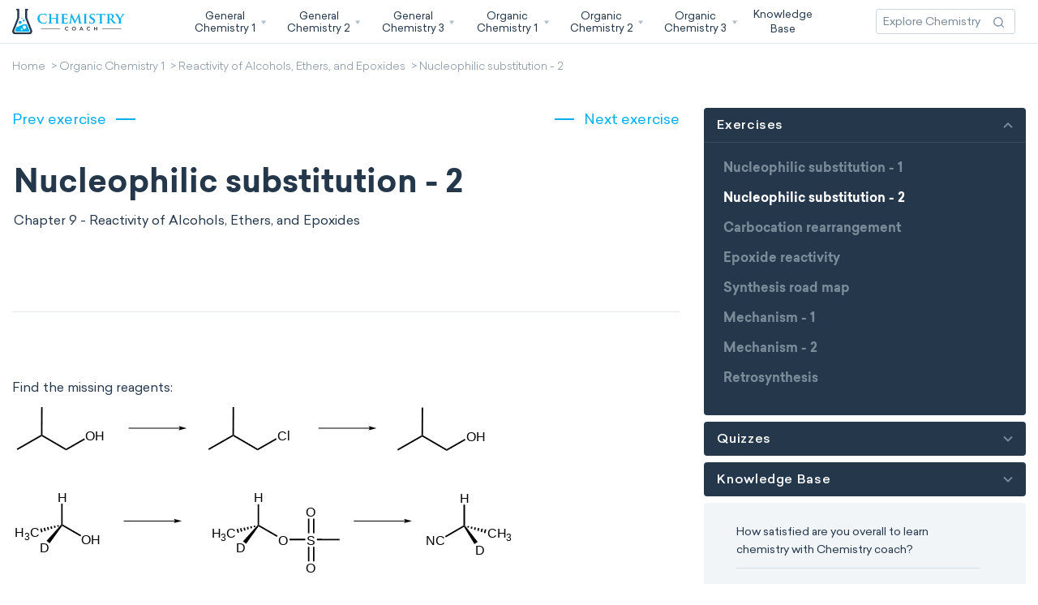

--- FILE ---
content_type: text/html; charset=UTF-8
request_url: https://chemistry.coach/organic-chemistry-1/further-reactions-of-alcohols-and-the-chemistry-of-ethers/exercise/112
body_size: 14686
content:
<!DOCTYPE html>
<html lang="en">
<head>
<!--preloading fonts abd css-->
<link rel="preload" href="/assets/fonts/Sailec.woff" as="font" type="font/woff" crossorigin>
<link rel="preload" href="/assets/fonts/Sailec-Light.woff" as="font" type="font/woff" crossorigin>
<link rel="preload" href="/assets/fonts/Sailec-Bold.woff" as="font" type="font/woff" crossorigin>
<link rel="preload" href="/assets/fonts/Sailec-Medium.woff" as="font" type="font/woff" crossorigin>
<link rel="preload" href="https://chemistry.coach/css/app.css" as="style">

<meta charset="utf-8">
<meta http-equiv="X-UA-Compatible" content="IE=edge">
<meta name="viewport" content="width=device-width, initial-scale=1">
<meta name="mobile-web-app-capable" content="yes">

<meta name="Classification" content="Education">
<meta name="copyright" content="Chemistry Coach" />
<meta name="owner" content="Chemistry Coach">
<meta name="author" content="Chemistry Coach, support@chemistry.coach">
<meta name="reply-to" content="support@chemistry.coach">
<meta name="og:email" content="support@chemistry.coach"/>
<meta name="distribution" content="Global" />
<meta name="coverage" content="Worldwide">
<meta name="rating" content="General">
<meta name="resource-type" content="document" />
<meta name="directory" content="submission">
<meta name="language" content="English"> 
<meta name="identifier-URL" content="https://chemistry.coach">
<meta property="og:type" content="website" />
<meta property='og:locale' content="en_us" />
<meta name="og:site_name" content="Chemistry Coach"/>
<meta name="category" content="Chemistry">

<!-- Link Icons Meta Tags -->
<link href="https://chemistry.coach/assets/images/meta/icon.jpg" rel="apple-touch-icon" />
<link href="https://chemistry.coach/assets/images/meta/icon32.png" rel="apple-touch-icon" sizes="32x32"/>
<link href="https://chemistry.coach/assets/images/meta/icon76.jpg" rel="apple-touch-icon" sizes="76x76"/>
<link href="https://chemistry.coach/assets/images/meta/icon120.jpg" rel="apple-touch-icon" sizes="120x120"/>
<link href="https://chemistry.coach/assets/images/meta/icon150.jpg" rel="apple-touch-icon" sizes="152x152"/>
<link href="https://chemistry.coach/assets/images/meta/icon180.png" rel="apple-touch-icon" sizes="180x180"/>
<link href="https://chemistry.coach/assets/images/meta/icon16.png" rel="apple-touch-icon" sizes="16x16"/>
<link rel="manifest" href="https://chemistry.coach/assets/images/meta/manifest.json"/>
<link rel="mask-icon" href="https://chemistry.coach/assets/images/meta/safari-pinned-tab.svg" color="#5bbad5"/>
<meta name="theme-color" content="#ffffff"/>

<meta name="application-name" content="Chemistry Coach"/>
<meta name="msapplication-starturl" content="https://chemistry.coach"/>
<meta name="msapplication-TileColor" content="#ffffff"/>
<meta name="msapplication-square70x70logo" content="https://chemistry.coach/assets/images/meta/icon70.jpg"/>
<meta name="msapplication-square150x150logo" content="https://chemistry.coach/assets/images/meta/icon150.jpg"/>
<meta name="msapplication-wide310x150logo" content="https://chemistry.coach/assets/images/meta/icon310-150.jpg"/>
<meta name="msapplication-square310x310logo" content="https://chemistry.coach/assets/images/meta/icon310-310.jpg"/>

<link rel="shortcut icon" href="https://chemistry.coach/assets/images/meta/favicon.png" type="image/x-icon" />
<link rel="icon" sizes="196x196" href="https://chemistry.coach/assets/images/meta/icon196.png">
<link rel="icon" sizes="128x128" href="https://chemistry.coach/assets/images/meta/icon128.png">
<link rel="fluid-icon" type="image/png" href="https://chemistry.coach/assets/images/meta/favicon.png" />

<!-- Meta Robots and keywords -->
<meta name="robots" content="follow,index">
<meta name="googlebot" content="index">

<meta name="csrf-param" content="authenticity_token"/>
<meta name="csrf-token" content="suNzyhylHb5zB7wu2NNZw5M8wkoGsymBow0LHEve">

<!-- preconnect to some domains -->
<link href="https://www.googletagmanager.com" rel="preconnect" crossorigin>

<link rel="stylesheet preload" href="/css/app.css?id=383579c58159cdc813a2" as="style" onload="this.onload=null;this.rel='stylesheet'">
<noscript><link rel="stylesheet" href="/css/app.css?id=383579c58159cdc813a2"></noscript>







    

<title>Organic Chemistry Reactivity Of Alcohols, Ethers, And Epoxides Exercise: Nucleophilic substitution - 2 Free Interactive Exercise</title>
<meta name="title" content="Organic Chemistry Reactivity Of Alcohols, Ethers, And Epoxides Exercise: Nucleophilic substitution - 2 Free Interactive Exercise" />
<meta property="twitter:title" content="Organic Chemistry Reactivity Of Alcohols, Ethers, And Epoxides Exercise: Nucleophilic substitution - 2 Free Interactive Exercise" />
<meta property="og:title" content="Organic Chemistry Reactivity Of Alcohols, Ethers, And Epoxides Exercise: Nucleophilic substitution - 2 Free Interactive Exercise" />
<meta name="subject" content="Nucleophilic substitution - 2 | Reactivity of Alcohols, Ethers, and Epoxides - Organic Chemistry 1">
<meta name="msapplication-tooltip" content="Nucleophilic substitution - 2 | Reactivity of Alcohols, Ethers, and Epoxides - Organic Chemistry 1"/>
<meta name="tweetmeme-title" content="Nucleophilic substitution - 2 | Reactivity of Alcohols, Ethers, and Epoxides - Organic Chemistry 1" />

<meta name="description" content="Practice your knowledge of Isomers with our engaging exercise from 2026 updated Organic Chemistry Reactivity Of Alcohols, Ethers, And Epoxides lesson. This interactive exercise will deepen your grasp of Reactivity Of Alcohols, Ethers, And Epoxides. Perfect for students who want a practical approach to Typical Reactions of Alcohols, Preparation of Alkoxides. Free Practice Exercise.">
<meta name="twitter:description" content="Practice your knowledge of Isomers with our engaging exercise from 2026 updated Organic Chemistry Reactivity Of Alcohols, Ethers, And Epoxides lesson. This interactive exercise will deepen your grasp of Reactivity Of Alcohols, Ethers, And Epoxides. Perfect for students who want a practical approach to Typical Reactions of Alcohols, Preparation of Alkoxides. Free Practice Exercise.">
<meta property="og:description" content="Practice your knowledge of Isomers with our engaging exercise from 2026 updated Organic Chemistry Reactivity Of Alcohols, Ethers, And Epoxides lesson. This interactive exercise will deepen your grasp of Reactivity Of Alcohols, Ethers, And Epoxides. Perfect for students who want a practical approach to Typical Reactions of Alcohols, Preparation of Alkoxides. Free Practice Exercise.">

<meta name="abstract" content="Nucleophilic substitution - 2 | Reactivity of Alcohols, Ethers, and Epoxides - Organic Chemistry 1">
<meta name="summary" content="Chemistry Coach - Organic Chemistry. Practice your knowledge of Isomers with our engaging exercise from 2026 updated Organic Chemistry Reactivity Of Alcohols, Ethers, And Epoxides lesson. This interactive exercise will deepen your grasp of Reactivity Of Alcohols, Ethers, And Epoxides. Perfect for students who want a practical approach to Typical Reactions of Alcohols, Preparation of Alkoxides, Nucleophilic Substitutions of Alcohols, Dehydration of Alcohols, Carbocation Rearrangements, Carbocation Rearrangements - E Reactions, Reactivity of Ethers, Reactivity of Epoxides. Free Practice Exercise.">
<meta name="topic" content="Chemistry Coach. | Nucleophilic substitution - 2 - Organic Chemistry 1">
<meta name="keywords" content="Nucleophilic substitution - 2,Organic Chemistry 1,Chemistry Coach"/>


<meta name="twitter:image" content="https://chemistry.coach/assets/images/meta/cover-1200x630.jpg" />
<meta property="og:image" content="https://chemistry.coach/assets/images/meta/cover-1200x630.jpg" />
<meta name="image_url" content="https://chemistry.coach/assets/images/meta/cover-1200x630.jpg" />
<meta property="og:image:url" content="https://chemistry.coach/assets/images/meta/cover-1200x630.jpg" />
<meta property="og:image:type" content="image/jpg" />
<meta property="og:image:alt" content="Organic Chemistry 1" />
<meta property="og:image:secure_url" content="https://chemistry.coach/assets/images/meta/cover-1200x630.jpg" />
<meta property="og:image:width" content="1200" />
<meta property="og:image:height" content="630" />

<link rel="canonical" href="https://chemistry.coach/organic-chemistry-1/further-reactions-of-alcohols-and-the-chemistry-of-ethers/exercise/112" />
<link rel="alternate" hreflang="x-default" href="https://chemistry.coach/organic-chemistry-1/further-reactions-of-alcohols-and-the-chemistry-of-ethers/exercise/112" />    






<link rel="index" title="Chemistry.coach : Ace your Chemistry Classes!" href="https://chemistry.coach" />  
<link rel="start" title="Organic Chemistry 1" href="https://chemistry.coach/organic-chemistry-1" />
	  			  			<link rel="prev" title="Nucleophilic substitution - 1" href="https://chemistry.coach/organic-chemistry-1/further-reactions-of-alcohols-and-the-chemistry-of-ethers/exercise/111" />
	  			  		  			  			<link rel="next" title="Carbocation rearrangement" href="https://chemistry.coach/organic-chemistry-1/further-reactions-of-alcohols-and-the-chemistry-of-ethers/exercise/113" />
	  			  		  			  			<link rel="prev" title="Nucleophilic substitution - 1" href="https://chemistry.coach/organic-chemistry-1/further-reactions-of-alcohols-and-the-chemistry-of-ethers/exercise/111" />
	  			  		  			  			<link rel="next" title="Carbocation rearrangement" href="https://chemistry.coach/organic-chemistry-1/further-reactions-of-alcohols-and-the-chemistry-of-ethers/exercise/113" />
	  			  	


<script type="application/ld+json">
{"@context":"http:\/\/schema.org","@type":"Quiz","name":"Nucleophilic substitution - 2 | Reactivity of Alcohols, Ethers, and Epoxides","headline":"Nucleophilic substitution - 2 - Reactivity of Alcohols, Ethers, and Epoxides | Organic Chemistry 1","alternativeHeadline":"Reactivity of Alcohols, Ethers, and Epoxides Exercise | Organic Chemistry 1","assesses":"Chemistry Coach : Organic Chemistry 1","hasPart":{"@type":"Question","name":"<p>Find the missing reagents:<\/p>\n\n<p><img alt=\"\" height=\"341\" src=\"https:\/\/chemistry.coach\/storage\/images\/exercises\/2-14.svg\" width=\"644\" \/><\/p>","text":"<p>Find the missing reagents:<\/p>\n\n<p><img alt=\"\" height=\"341\" src=\"https:\/\/chemistry.coach\/storage\/images\/exercises\/2-14.svg\" width=\"644\" \/><\/p> | Organic Chemistry 1","eduQuestionType":"Flashcard","encodingFormat":"text\/html","typicalAgeRange":"12-72","educationalLevel":"beginner","assesses":"Chemistry Coach : Organic Chemistry 1","about":{"@type":"Thing","name":"Reactivity of Alcohols, Ethers, and Epoxides"},"educationalAlignment":[{"@type":"AlignmentObject","alignmentType":"educationalSubject","educationalFramework":"General & Organic Chemistry Classes with Chemistry Coach","targetName":"Reactivity of Alcohols, Ethers, and Epoxides","targetUrl":"https:\/\/chemistry.coach\/organic-chemistry-1\/further-reactions-of-alcohols-and-the-chemistry-of-ethers"},{"@type":"AlignmentObject","alignmentType":"educationalSubject","educationalFramework":"General & Organic Chemistry Classes with Chemistry Coach","targetName":"Organic Chemistry 1","targetUrl":"https:\/\/chemistry.coach\/organic-chemistry-1"}],"answerCount":1,"learningResourceType":"Practice problem","acceptedAnswer":{"@type":"Answer","encodingFormat":"text\/html","position":1,"text":"<p><img alt=\"\" height=\"364\" src=\"https:\/\/chemistry.coach\/storage\/images\/exercises\/2-15.svg\" width=\"667\" \/><\/p>","comment":{"@type":"Comment","text":"<p><img alt=\"\" height=\"364\" src=\"https:\/\/chemistry.coach\/storage\/images\/exercises\/2-15.svg\" width=\"667\" \/><\/p> | Reactivity of Alcohols, Ethers, and Epoxides"},"answerExplanation":{"@type":"Comment","text":"<p><img alt=\"\" height=\"364\" src=\"https:\/\/chemistry.coach\/storage\/images\/exercises\/2-15.svg\" width=\"667\" \/><\/p>"}}},"about":{"@type":"Thing","name":"Organic Chemistry 1"},"description":"Nucleophilic substitution - 2 | The reactivity of alcohols, ethers and epoxides are studied in this chapter: typical reactions of alcohols (deprotonation, substitution, elimination, oxidation), preparation of alkoxides, nucleophilic substitutions of alcohols, dehydration of alcohols, carbocation rearrangements, reactivity of ethers, epoxide opening","abstract":"Introduction to Organic Chemistry: bonding theory, chemical and physical properties, structure and reactivities, isomerism, stereochemistry. Introduction to substitution, addition, and elimination reactions. Methodology for retrosynthetic analysis.","isPartOf":"https:\/\/chemistry.coach\/organic-chemistry-1","recordedAt":{"@type":"EducationEvent","about":{"@type":"Thing","name":"Organic Chemistry 1"},"name":"Nucleophilic substitution - 2 | Reactivity of Alcohols, Ethers, and Epoxides","url":"https:\/\/chemistry.coach\/organic-chemistry-1\/further-reactions-of-alcohols-and-the-chemistry-of-ethers\/exercise\/112","description":"Nucleophilic substitution - 2 | The reactivity of alcohols, ethers and epoxides are studied in this chapter: typical reactions of alcohols (deprotonation, substitution, elimination, oxidation), preparation of alkoxides, nucleophilic substitutions of alcohols, dehydration of alcohols, carbocation rearrangements, reactivity of ethers, epoxide opening","eventStatus":"https:\/\/schema.org\/EventScheduled","eventAttendanceMode":"https:\/\/schema.org\/OnlineEventAttendanceMode","organizer":{"@type":"Organization","name":"Chemistry Coach","legalName":"Infinity Loop Capital, LLC","slogan":"Chemistry Coach - Courses","url":"https:\/\/chemistry.coach","email":"support@chemistry.coach","address":{"@type":"PostalAddress","name":"Infinity Loop Capital, LLC","addressLocality":"508 Prince Royal Drive","addressRegion":"Corte Madera, CA 94925"},"contactPoint":{"@type":"ContactPoint","telephone":"support@chemistry.coach","contactType":"customer service"},"logo":{"@type":"ImageObject","name":"Chemistry Coach","url":"https:\/\/chemistry.coach\/assets\/images\/meta\/logo-normal.png","description":"Master your undergrad Chemistry Classes with Chemistry Coach!"},"description":"Chemistry Coach"},"performer":{"@type":"Organization","name":"Chemistry Coach","legalName":"Infinity Loop Capital, LLC","slogan":"Chemistry Coach - Courses","url":"https:\/\/chemistry.coach","email":"support@chemistry.coach","address":{"@type":"PostalAddress","name":"Infinity Loop Capital, LLC","addressLocality":"508 Prince Royal Drive","addressRegion":"Corte Madera, CA 94925"},"contactPoint":{"@type":"ContactPoint","telephone":"support@chemistry.coach","contactType":"customer service"},"logo":{"@type":"ImageObject","name":"Chemistry Coach","url":"https:\/\/chemistry.coach\/assets\/images\/meta\/logo-normal.png","description":"Master your undergrad Chemistry Classes with Chemistry Coach!"},"description":"Chemistry Coach"},"startDate":"2020-08-15T15:43:00.000000Z","endDate":"2026-10-17T14:22:29.140834Z","offers":{"@type":"Offer","name":"Chemistry Coach : Organic Chemistry 1","url":"https:\/\/chemistry.coach\/organic-chemistry-1","validFrom":"2025-07-17T14:22:29.140943Z","price":"0","priceCurrency":"USD","availability":"http:\/\/schema.org\/InStock"},"image":{"@type":"ImageObject","author":"Chemistry Coach","name":"Nucleophilic substitution - 2 | Organic Chemistry 1","url":"https:\/\/chemistry.coach\/assets\/images\/meta\/cover-1200x630.jpg"},"location":{"@type":"VirtualLocation","url":"https:\/\/chemistry.coach\/organic-chemistry-1\/further-reactions-of-alcohols-and-the-chemistry-of-ethers\/exercise\/112"},"audience":{"@type":"Audience","audienceType":"public","geographicArea":{"@type":"AdministrativeArea","name":"US"}},"inLanguage":{"@type":"Language","name":"English","alternateName":"en_us"}},"isBasedOn":"https:\/\/chemistry.coach\/organic-chemistry-1\/further-reactions-of-alcohols-and-the-chemistry-of-ethers","provider":{"@type":"Organization","name":"Chemistry Coach","legalName":"Infinity Loop Capital, LLC","slogan":"Chemistry Coach - Courses","url":"https:\/\/chemistry.coach","email":"support@chemistry.coach","address":{"@type":"PostalAddress","name":"Infinity Loop Capital, LLC","addressLocality":"508 Prince Royal Drive","addressRegion":"Corte Madera, CA 94925"},"contactPoint":{"@type":"ContactPoint","telephone":"support@chemistry.coach","contactType":"customer service"},"logo":{"@type":"ImageObject","name":"Chemistry Coach","url":"https:\/\/chemistry.coach\/assets\/images\/meta\/logo-normal.png","description":"Master your undergrad Chemistry Classes with Chemistry Coach!"},"description":"Chemistry Coach"},"copyrightYear":"2026","dateCreated":"2020-08-15T15:43:00.000000Z","datePublished":"2020-08-15T15:43:00.000000Z","dateModified":"2023-11-24T16:56:25.000000Z","learningResourceType":"exercise","educationalUse":"assignment","interactivityType":"active","accessMode":["textOnVisual","chemOnVisual"],"educationalLevel":"beginner","typicalAgeRange":"12-72","educationalAlignment":{"@type":"AlignmentObject","alignmentType":"educationalSubject","educationalFramework":"General & Organic Chemistry Classes with Chemistry Coach","targetDescription":"Master your undergrad Chemistry Classes with Chemistry Coach!","targetName":"Chemistry Coach : Organic Chemistry 1","targetUrl":"https:\/\/chemistry.coach\/organic-chemistry-1"},"acquireLicensePage":"https:\/\/chemistry.coach\/pricing","url":"https:\/\/chemistry.coach\/organic-chemistry-1\/further-reactions-of-alcohols-and-the-chemistry-of-ethers\/exercise\/112","identifier":"Nucleophilic substitution - 2 | Reactivity of Alcohols, Ethers, and Epoxides","subjectOf":{"@type":"Collection","name":"Organic Chemistry 1","headline":"Organic Chemistry 1 | Chemistry Coach","collectionSize":144,"accessMode":"textOnVisual","accessModeSufficient":{"@type":"ItemList","itemListElement":["textual","visual"],"description":"Introduction to Organic Chemistry: bonding theory, chemical and physical properties, structure and reactivities, isomerism, stereochemistry. Introduction to substitution, addition, and elimination reactions. Methodology for retrosynthetic analysis."},"accessibilitySummary":"Introduction to Organic Chemistry: bonding theory, chemical and physical properties, structure and reactivities, isomerism, stereochemistry. Introduction to substitution, addition, and elimination reactions. Methodology for retrosynthetic analysis.","accessibilityControl":["fullKeyboardControl","fullMouseControl"],"accessibilityHazard":["none"],"accessibilityFeature":["alternativeText","bookmarks","captions","ChemML","describedMath","displayTransformability","MathML","readingOrder","structuralNavigation","tableOfContents"],"author":{"@type":"Organization","name":"Chemistry Coach","legalName":"Infinity Loop Capital, LLC","slogan":"Chemistry Coach - Courses","url":"https:\/\/chemistry.coach","email":"support@chemistry.coach","address":{"@type":"PostalAddress","name":"Infinity Loop Capital, LLC","addressLocality":"508 Prince Royal Drive","addressRegion":"Corte Madera, CA 94925"},"contactPoint":{"@type":"ContactPoint","telephone":"support@chemistry.coach","contactType":"customer service"},"logo":{"@type":"ImageObject","name":"Chemistry Coach","url":"https:\/\/chemistry.coach\/assets\/images\/meta\/logo-normal.png","description":"Master your undergrad Chemistry Classes with Chemistry Coach!"},"description":"Chemistry Coach"},"url":"https:\/\/chemistry.coach\/organic-chemistry-1"},"image":{"@type":"ImageObject","author":"Chemistry Coach","name":"Nucleophilic substitution - 2 | Reactivity of Alcohols, Ethers, and Epoxides","url":"https:\/\/chemistry.coach\/assets\/images\/meta\/cover-1200x630.jpg"},"mainEntityOfPage":{"@type":"WebPageElement","cssSelector":["#exercise-page-top","#exercise-page-content"]},"mainEntity":{"@type":"BioChemEntity","dct:conformsTo":"https:\/\/bioschemas.org\/types\/BioChemEntity\/0.7-RELEASE-2019_06_19","identifier":"Nucleophilic substitution - 2 | Reactivity of Alcohols, Ethers, and Epoxides","hasRepresentation":"https:\/\/chemistry.coach\/organic-chemistry-1\/further-reactions-of-alcohols-and-the-chemistry-of-ethers\/exercise\/112","isPartOfBioChemEntity":{"@type":"BioChemEntity","dct:conformsTo":"https:\/\/bioschemas.org\/types\/BioChemEntity\/0.7-RELEASE-2019_06_19","identifier":"Reactivity of Alcohols, Ethers, and Epoxides","hasRepresentation":"https:\/\/chemistry.coach\/organic-chemistry-1\/further-reactions-of-alcohols-and-the-chemistry-of-ethers","isPartOfBioChemEntity":{"@type":"BioChemEntity","identifier":"Organic Chemistry 1","dct:conformsTo":"https:\/\/bioschemas.org\/types\/BioChemEntity\/0.7-RELEASE-2019_06_19","hasRepresentation":"https:\/\/chemistry.coach\/organic-chemistry-1"}}}} 
</script>


<script type="application/ld+json">
{"@context":"http:\/\/schema.org","@type":"BreadcrumbList","name":"Chemistry Coach","itemListElement":[{"@type":"ListItem","position":1,"name":"Home","item":"https:\/\/chemistry.coach"},{"@type":"ListItem","position":2,"name":"Organic Chemistry 1","item":"https:\/\/chemistry.coach\/organic-chemistry-1"},{"@type":"ListItem","position":3,"name":"Reactivity of Alcohols, Ethers, and Epoxides","item":"https:\/\/chemistry.coach\/organic-chemistry-1\/further-reactions-of-alcohols-and-the-chemistry-of-ethers"},{"@type":"ListItem","position":4,"name":"Nucleophilic substitution - 2","item":"https:\/\/chemistry.coach\/organic-chemistry-1\/further-reactions-of-alcohols-and-the-chemistry-of-ethers\/exercise\/112"}]} 
</script>
 
<script async src="https://www.googletagmanager.com/gtag/js?id=G-BTQBHPV75P"></script>
<script>
  window.dataLayer = window.dataLayer || [];
  function gtag(){dataLayer.push(arguments);}
  gtag('js', new Date());

  gtag('config', 'G-BTQBHPV75P');
</script> 
</head>
<body>
    <div id="app" class="container-scroller">

                
        <header id="chemistry-header" class="en_us-exercise" itemscope="" itemtype="http://schema.org/WPHeader">   
                <div class="container">
    <nav class="navbar navbar-expand-lg" itemscope itemtype="http://schema.org/SiteNavigationElement" aria-label="Chemistry Coach Navigation">
      <a class="navbar-brand" href="https://chemistry.coach" rel="tag">
          <span class="chemistry-icon"><img src="https://chemistry.coach/assets/images/svg/logo.svg" alt="chemistry.coach" width="139" height="39"></span>
      </a>
      <button class="navbar-toggler" type="button" data-toggle="collapse" data-target="#navbarSupportedContent" aria-controls="navbarSupportedContent" aria-expanded="false" aria-label="Toggle navigation">
        <span class="navbar-toggler-icon"><svg class="chemistry-coach" width="22" height="22" viewBox="0 0 22 22" fill="none" xmlns="http://www.w3.org/2000/svg">
<path fill-rule="evenodd" clip-rule="evenodd" d="M22 4.5H0V2.5H22V4.5ZM22 12H0V10H22V12ZM0 19.5H22V17.5H0V19.5Z" fill="#24374B"/>
</svg></span>
      </button>

      <div class="collapse navbar-collapse" id="navbarSupportedContent">
          <div class="mobile-menu-brand">
              <div class="close-menu-icon">
                  <a id="close-menu" href="https://chemistry.coach" rel="prev">
                      <span class="chemistry-icon"><svg class="chemistry-coach" width="22" height="22" viewBox="0 0 22 22" fill="none" xmlns="http://www.w3.org/2000/svg">
<path fill-rule="evenodd" clip-rule="evenodd" d="M10.9992 12.4153L18.07 19.4862L19.4842 18.072L12.4134 11.0011L19.4847 3.92984L18.0705 2.51562L10.9992 9.58691L3.92789 2.51562L2.51367 3.92984L9.58496 11.0011L2.51411 18.072L3.92833 19.4862L10.9992 12.4153Z" fill="#24374B"/>
</svg></span>
                  </a>
              </div>
              <div class="menu-brand">
                  <span class="chemistry-icon"><img src="https://chemistry.coach/assets/images/svg/logo.svg" alt="chemistry.coach" width="139" height="39"></span>
              </div>
          </div>
          <ul class="nav navbar-nav mr-auto">
      <li class="nav-item dropdown">
      <a rel="tag" class="nav-link step-link" href="https://chemistry.coach" id="navbar-group-general-chemistry-1" role="button" data-toggle="dropdown" aria-haspopup="true" aria-expanded="false">
	      <span class='nav-link-text' itemprop="name">General Chemistry 1</span>
	      <span class="chemistry-icon"><svg class="chemistry-coach arrow-down" width="7" height="5" viewBox="0 0 7 5" fill="none" xmlns="http://www.w3.org/2000/svg"><path d="M3.03109 5L6.06218 0.5H0L3.03109 5Z" fill="#B0BECB"/></svg><svg class="chemistry-coach arrow-right" width="12" height="13" viewBox="0 0 12 13" fill="none" xmlns="http://www.w3.org/2000/svg"><path d="M3.59961 1.69922L8.39961 6.49922L3.59961 11.2992" stroke="#7A8B99" stroke-width="1.4"/></svg></span> 
      </a>
      <div class="dropdown-menu dropdown-menu-step" aria-labelledby="navbar-group-general-chemistry-1">
                      <ul class="nav navbar-submenu">
                                              <li class="dropdown-submenu">

                  <a rel="tag" class="nav-link right-open-link" href="https://chemistry.coach/general-chemistry-1" id="navbar-general-chemistry-1" role="button" data-toggle="dropdown" aria-haspopup="true" aria-expanded="false">
                    General Chemistry 1 
                    <span class="chemistry-icon"><svg class="chemistry-coach arrow-right-always" width="12" height="13" viewBox="0 0 12 13" fill="none" xmlns="http://www.w3.org/2000/svg"><path d="M3.59961 1.69922L8.39961 6.49922L3.59961 11.2992" stroke="#7A8B99" stroke-width="1.4"/></svg></span>
                  </a>

                  <div class="dropdown-menu" aria-labelledby="navbar-general-chemistry-1" role="menu">
                    <div class="dropdown-menu-holder">
                        <div class="mobile-menu-brand oposite-color">
                            <div class="close-menu-icon">
                                <a rel="prev" class="back-menu" href="https://chemistry.coach/general-chemistry-1">
                                    <span class="chemistry-icon"><svg class="chemistry-coach" width="22" height="22" viewBox="0 0 22 22" fill="none" xmlns="http://www.w3.org/2000/svg">
<path fill-rule="evenodd" clip-rule="evenodd" d="M7.46679 12.4126L7.46499 12.4144L6.05078 11.0002L6.05273 10.9982L6.05078 10.9962L7.46499 9.58203L7.46695 9.58398L14.5353 2.51562L15.9495 3.92984L8.881 10.9984L15.9507 18.0696L14.5364 19.4839L7.46679 12.4126Z" fill="white"/>
</svg></span>
                                </a>
                            </div>
                            <div class="menu-brand">
                                <span class="chemistry-icon"><img src="https://chemistry.coach/assets/images/svg/logo-white.svg" alt="chemistry.coach"></span>
                            </div>
                        </div>
                        <div class="dropdown-overview">
                            <label itemprop="name">
                                <a rel="tag" class="overiview-link" href="https://chemistry.coach/general-chemistry-1">
                                    General Chemistry 1 Overview <span class="chemistry-icon"><svg class="chemistry-coach" width="16" height="16" viewBox="0 0 16 16" fill="none" xmlns="http://www.w3.org/2000/svg"><g clip-path="url(#clipOverview)"><path d="M0 8L13 8" stroke="white" stroke-width="3"/><path d="M9 3L14 8L9 13" stroke="white" stroke-width="3" stroke-linecap="square"/></g><defs><clipPath id="clipOverview"><rect width="16" height="16" fill="white"/></clipPath></defs></svg></span>                      
                                </a>
                            </label>
                        </div>
                        <div class="dropdown-subitems">
                            <div class="dropdown-subitems-column">
                                                                  <div class="dropdown-column-subitem" itemprop="name">
                                      <a rel="tag" class="submenu-link" href="https://chemistry.coach/general-chemistry-1/chemistry-and-the-scientific-method">
                                          <mark>Chapter 1 
                                               
                                          </mark>
                                          <label>Chemistry and the Scientific Method</label>            
                                      </a>
                                  </div>
                                                                                                                                      <div class="dropdown-column-subitem" itemprop="name">
                                      <a rel="tag" class="submenu-link" href="https://chemistry.coach/general-chemistry-1/atoms-and-molecules">
                                          <mark>Chapter 2 
                                               
                                          </mark>
                                          <label>The Atomic Theory</label>            
                                      </a>
                                  </div>
                                                                                                                                      <div class="dropdown-column-subitem" itemprop="name">
                                      <a rel="tag" class="submenu-link" href="https://chemistry.coach/general-chemistry-1/the-periodic-table-and-chemical-periodicity">
                                          <mark>Chapter 3 
                                               
                                          </mark>
                                          <label>The Periodic Table and Atomic Mass</label>            
                                      </a>
                                  </div>
                                                                                                                                      <div class="dropdown-column-subitem" itemprop="name">
                                      <a rel="tag" class="submenu-link" href="https://chemistry.coach/general-chemistry-1/early-quantum-theory">
                                          <mark>Chapter 4 
                                               
                                          </mark>
                                          <label>Early Quantum Theory</label>            
                                      </a>
                                  </div>
                                                                                                                                      <div class="dropdown-column-subitem" itemprop="name">
                                      <a rel="tag" class="submenu-link" href="https://chemistry.coach/general-chemistry-1/quantum-theory-and-atomic-structure">
                                          <mark>Chapter 5 
                                               
                                          </mark>
                                          <label>Quantum Theory and Atomic Structure</label>            
                                      </a>
                                  </div>
                                                                                                                                      <div class="dropdown-column-subitem" itemprop="name">
                                      <a rel="tag" class="submenu-link" href="https://chemistry.coach/general-chemistry-1/periodic-trends-of-the-elements">
                                          <mark>Chapter 6 
                                               
                                          </mark>
                                          <label>Atomic Structure and Periodic Trends</label>            
                                      </a>
                                  </div>
                                                                                                        </div>
                                    <div class="dropdown-subitems-column">
                                                                                                    <div class="dropdown-column-subitem" itemprop="name">
                                      <a rel="tag" class="submenu-link" href="https://chemistry.coach/general-chemistry-1/ionic-bonds-and-compounds">
                                          <mark>Chapter 7 
                                               
                                          </mark>
                                          <label>Ionic Bonding and Properties of Ionic Compounds</label>            
                                      </a>
                                  </div>
                                                                                                                                      <div class="dropdown-column-subitem" itemprop="name">
                                      <a rel="tag" class="submenu-link" href="https://chemistry.coach/general-chemistry-1/lewis-formulas">
                                          <mark>Chapter 8 
                                               
                                          </mark>
                                          <label>Covalent Bonding and Molecular Structure</label>            
                                      </a>
                                  </div>
                                                                                                                                      <div class="dropdown-column-subitem" itemprop="name">
                                      <a rel="tag" class="submenu-link" href="https://chemistry.coach/general-chemistry-1/prediction-of-molecular-geometries">
                                          <mark>Chapter 9 
                                               
                                          </mark>
                                          <label>Molecular Geometry</label>            
                                      </a>
                                  </div>
                                                                                                                                      <div class="dropdown-column-subitem" itemprop="name">
                                      <a rel="tag" class="submenu-link" href="https://chemistry.coach/general-chemistry-1/covalent-bonding">
                                          <mark>Chapter 10 
                                               
                                          </mark>
                                          <label>Bonding Theories</label>            
                                      </a>
                                  </div>
                                                                                                                                                                      <div class="dropdown-column-subitem" itemprop="name">
                                      
                                        <a rel="tag" class="submenu-link" href="https://chemistry.coach/general-chemistry-1/exam/1">
                                            <label>Midterm 1</label>            
                                        </a>

                                      
                                  </div>
                                                                                                                                      <div class="dropdown-column-subitem" itemprop="name">
                                      
                                        <a rel="tag" class="submenu-link" href="https://chemistry.coach/general-chemistry-1/exam/2">
                                            <label>Midterm 2</label>            
                                        </a>

                                      
                                  </div>
                                                                                                                                      <div class="dropdown-column-subitem" itemprop="name">
                                      
                                        <a rel="tag" class="submenu-link" href="https://chemistry.coach/general-chemistry-1/exam/3">
                                            <label>Final</label>            
                                        </a>

                                      
                                  </div>
                                                                                                                                </div>
                        </div>
                    </div>
                  </div>
                </li>

                          </ul>
                </div>
    </li>

      <li class="nav-item dropdown">
      <a rel="tag" class="nav-link step-link" href="https://chemistry.coach" id="navbar-group-general-chemistry-2" role="button" data-toggle="dropdown" aria-haspopup="true" aria-expanded="false">
	      <span class='nav-link-text' itemprop="name">General Chemistry 2</span>
	      <span class="chemistry-icon"><svg class="chemistry-coach arrow-down" width="7" height="5" viewBox="0 0 7 5" fill="none" xmlns="http://www.w3.org/2000/svg"><path d="M3.03109 5L6.06218 0.5H0L3.03109 5Z" fill="#B0BECB"/></svg><svg class="chemistry-coach arrow-right" width="12" height="13" viewBox="0 0 12 13" fill="none" xmlns="http://www.w3.org/2000/svg"><path d="M3.59961 1.69922L8.39961 6.49922L3.59961 11.2992" stroke="#7A8B99" stroke-width="1.4"/></svg></span> 
      </a>
      <div class="dropdown-menu dropdown-menu-step" aria-labelledby="navbar-group-general-chemistry-2">
                      <ul class="nav navbar-submenu">
                                              <li class="dropdown-submenu">

                  <a rel="tag" class="nav-link right-open-link" href="https://chemistry.coach/general-chemistry-2" id="navbar-general-chemistry-2" role="button" data-toggle="dropdown" aria-haspopup="true" aria-expanded="false">
                    General Chemistry 2 
                    <span class="chemistry-icon"><svg class="chemistry-coach arrow-right-always" width="12" height="13" viewBox="0 0 12 13" fill="none" xmlns="http://www.w3.org/2000/svg"><path d="M3.59961 1.69922L8.39961 6.49922L3.59961 11.2992" stroke="#7A8B99" stroke-width="1.4"/></svg></span>
                  </a>

                  <div class="dropdown-menu" aria-labelledby="navbar-general-chemistry-2" role="menu">
                    <div class="dropdown-menu-holder">
                        <div class="mobile-menu-brand oposite-color">
                            <div class="close-menu-icon">
                                <a rel="prev" class="back-menu" href="https://chemistry.coach/general-chemistry-2">
                                    <span class="chemistry-icon"><svg class="chemistry-coach" width="22" height="22" viewBox="0 0 22 22" fill="none" xmlns="http://www.w3.org/2000/svg">
<path fill-rule="evenodd" clip-rule="evenodd" d="M7.46679 12.4126L7.46499 12.4144L6.05078 11.0002L6.05273 10.9982L6.05078 10.9962L7.46499 9.58203L7.46695 9.58398L14.5353 2.51562L15.9495 3.92984L8.881 10.9984L15.9507 18.0696L14.5364 19.4839L7.46679 12.4126Z" fill="white"/>
</svg></span>
                                </a>
                            </div>
                            <div class="menu-brand">
                                <span class="chemistry-icon"><img src="https://chemistry.coach/assets/images/svg/logo-white.svg" alt="chemistry.coach"></span>
                            </div>
                        </div>
                        <div class="dropdown-overview">
                            <label itemprop="name">
                                <a rel="tag" class="overiview-link" href="https://chemistry.coach/general-chemistry-2">
                                    General Chemistry 2 Overview <span class="chemistry-icon"><svg class="chemistry-coach" width="16" height="16" viewBox="0 0 16 16" fill="none" xmlns="http://www.w3.org/2000/svg"><g clip-path="url(#clipOverview)"><path d="M0 8L13 8" stroke="white" stroke-width="3"/><path d="M9 3L14 8L9 13" stroke="white" stroke-width="3" stroke-linecap="square"/></g><defs><clipPath id="clipOverview"><rect width="16" height="16" fill="white"/></clipPath></defs></svg></span>                      
                                </a>
                            </label>
                        </div>
                        <div class="dropdown-subitems">
                            <div class="dropdown-subitems-column">
                                                                  <div class="dropdown-column-subitem" itemprop="name">
                                      <a rel="tag" class="submenu-link" href="https://chemistry.coach/general-chemistry-2/chemical-reactivity">
                                          <mark>Chapter 1 
                                               
                                          </mark>
                                          <label>Fundamentals of Chemical Reactions</label>            
                                      </a>
                                  </div>
                                                                                                                                      <div class="dropdown-column-subitem" itemprop="name">
                                      <a rel="tag" class="submenu-link" href="https://chemistry.coach/general-chemistry-2/chemical-calculations">
                                          <mark>Chapter 2 
                                               
                                          </mark>
                                          <label>Chemical Calculations</label>            
                                      </a>
                                  </div>
                                                                                                                                      <div class="dropdown-column-subitem" itemprop="name">
                                      <a rel="tag" class="submenu-link" href="https://chemistry.coach/general-chemistry-2/chemical-calculations-for-solutions">
                                          <mark>Chapter 3 
                                               
                                          </mark>
                                          <label>Chemical Reactions and Properties of Solutions</label>            
                                      </a>
                                  </div>
                                                                                                                                      <div class="dropdown-column-subitem" itemprop="name">
                                      <a rel="tag" class="submenu-link" href="https://chemistry.coach/general-chemistry-2/thermochemistry">
                                          <mark>Chapter 4 
                                               
                                          </mark>
                                          <label>Thermochemistry</label>            
                                      </a>
                                  </div>
                                                                                                                                      <div class="dropdown-column-subitem" itemprop="name">
                                      <a rel="tag" class="submenu-link" href="https://chemistry.coach/general-chemistry-2/properties-of-gases">
                                          <mark>Chapter 5 
                                               
                                          </mark>
                                          <label>Properties of Gases</label>            
                                      </a>
                                  </div>
                                                                                                                                      <div class="dropdown-column-subitem" itemprop="name">
                                      <a rel="tag" class="submenu-link" href="https://chemistry.coach/general-chemistry-2/liquids-and-solids">
                                          <mark>Chapter 6 
                                               
                                          </mark>
                                          <label>Liquids and Solids</label>            
                                      </a>
                                  </div>
                                                                                                        </div>
                                    <div class="dropdown-subitems-column">
                                                                                                    <div class="dropdown-column-subitem" itemprop="name">
                                      <a rel="tag" class="submenu-link" href="https://chemistry.coach/general-chemistry-2/colligative-properties-of-solutions">
                                          <mark>Chapter 7 
                                               
                                          </mark>
                                          <label>Colligative Properties of Solutions</label>            
                                      </a>
                                  </div>
                                                                                                                                      <div class="dropdown-column-subitem" itemprop="name">
                                      <a rel="tag" class="submenu-link" href="https://chemistry.coach/general-chemistry-2/chemical-kinetics-rate-laws">
                                          <mark>Chapter 8 
                                               
                                          </mark>
                                          <label>Chemical Kinetics: Rate Laws</label>            
                                      </a>
                                  </div>
                                                                                                                                      <div class="dropdown-column-subitem" itemprop="name">
                                      <a rel="tag" class="submenu-link" href="https://chemistry.coach/general-chemistry-2/chemical-kinetics-mechanisms">
                                          <mark>Chapter 9 
                                               
                                          </mark>
                                          <label>Chemical Kinetics: Mechanisms</label>            
                                      </a>
                                  </div>
                                                                                                                                      <div class="dropdown-column-subitem" itemprop="name">
                                      <a rel="tag" class="submenu-link" href="https://chemistry.coach/general-chemistry-2/chemical-equilibrium">
                                          <mark>Chapter 10 
                                               
                                          </mark>
                                          <label>Chemical Equilibrium</label>            
                                      </a>
                                  </div>
                                                                                                                                                                      <div class="dropdown-column-subitem" itemprop="name">
                                      
                                        <a rel="tag" class="submenu-link" href="https://chemistry.coach/general-chemistry-2/exam/1">
                                            <label>Midterm 1</label>            
                                        </a>

                                      
                                  </div>
                                                                                                                                      <div class="dropdown-column-subitem" itemprop="name">
                                      
                                        <a rel="tag" class="submenu-link" href="https://chemistry.coach/general-chemistry-2/exam/2">
                                            <label>Midterm 2</label>            
                                        </a>

                                      
                                  </div>
                                                                                                                                      <div class="dropdown-column-subitem" itemprop="name">
                                      
                                        <a rel="tag" class="submenu-link" href="https://chemistry.coach/general-chemistry-2/exam/3">
                                            <label>Final</label>            
                                        </a>

                                      
                                  </div>
                                                                                                                                </div>
                        </div>
                    </div>
                  </div>
                </li>

                          </ul>
                </div>
    </li>

      <li class="nav-item dropdown">
      <a rel="tag" class="nav-link step-link" href="https://chemistry.coach" id="navbar-group-general-chemistry-3" role="button" data-toggle="dropdown" aria-haspopup="true" aria-expanded="false">
	      <span class='nav-link-text' itemprop="name">General Chemistry 3</span>
	      <span class="chemistry-icon"><svg class="chemistry-coach arrow-down" width="7" height="5" viewBox="0 0 7 5" fill="none" xmlns="http://www.w3.org/2000/svg"><path d="M3.03109 5L6.06218 0.5H0L3.03109 5Z" fill="#B0BECB"/></svg><svg class="chemistry-coach arrow-right" width="12" height="13" viewBox="0 0 12 13" fill="none" xmlns="http://www.w3.org/2000/svg"><path d="M3.59961 1.69922L8.39961 6.49922L3.59961 11.2992" stroke="#7A8B99" stroke-width="1.4"/></svg></span> 
      </a>
      <div class="dropdown-menu dropdown-menu-step" aria-labelledby="navbar-group-general-chemistry-3">
                      <ul class="nav navbar-submenu">
                                              <li class="dropdown-submenu">

                  <a rel="tag" class="nav-link right-open-link" href="https://chemistry.coach/general-chemistry-3" id="navbar-general-chemistry-3" role="button" data-toggle="dropdown" aria-haspopup="true" aria-expanded="false">
                    General Chemistry 3 
                    <span class="chemistry-icon"><svg class="chemistry-coach arrow-right-always" width="12" height="13" viewBox="0 0 12 13" fill="none" xmlns="http://www.w3.org/2000/svg"><path d="M3.59961 1.69922L8.39961 6.49922L3.59961 11.2992" stroke="#7A8B99" stroke-width="1.4"/></svg></span>
                  </a>

                  <div class="dropdown-menu" aria-labelledby="navbar-general-chemistry-3" role="menu">
                    <div class="dropdown-menu-holder">
                        <div class="mobile-menu-brand oposite-color">
                            <div class="close-menu-icon">
                                <a rel="prev" class="back-menu" href="https://chemistry.coach/general-chemistry-3">
                                    <span class="chemistry-icon"><svg class="chemistry-coach" width="22" height="22" viewBox="0 0 22 22" fill="none" xmlns="http://www.w3.org/2000/svg">
<path fill-rule="evenodd" clip-rule="evenodd" d="M7.46679 12.4126L7.46499 12.4144L6.05078 11.0002L6.05273 10.9982L6.05078 10.9962L7.46499 9.58203L7.46695 9.58398L14.5353 2.51562L15.9495 3.92984L8.881 10.9984L15.9507 18.0696L14.5364 19.4839L7.46679 12.4126Z" fill="white"/>
</svg></span>
                                </a>
                            </div>
                            <div class="menu-brand">
                                <span class="chemistry-icon"><img src="https://chemistry.coach/assets/images/svg/logo-white.svg" alt="chemistry.coach"></span>
                            </div>
                        </div>
                        <div class="dropdown-overview">
                            <label itemprop="name">
                                <a rel="tag" class="overiview-link" href="https://chemistry.coach/general-chemistry-3">
                                    General Chemistry 3 Overview <span class="chemistry-icon"><svg class="chemistry-coach" width="16" height="16" viewBox="0 0 16 16" fill="none" xmlns="http://www.w3.org/2000/svg"><g clip-path="url(#clipOverview)"><path d="M0 8L13 8" stroke="white" stroke-width="3"/><path d="M9 3L14 8L9 13" stroke="white" stroke-width="3" stroke-linecap="square"/></g><defs><clipPath id="clipOverview"><rect width="16" height="16" fill="white"/></clipPath></defs></svg></span>                      
                                </a>
                            </label>
                        </div>
                        <div class="dropdown-subitems">
                            <div class="dropdown-subitems-column">
                                                                  <div class="dropdown-column-subitem" itemprop="name">
                                      <a rel="tag" class="submenu-link" href="https://chemistry.coach/general-chemistry-3/the-properties-of-acids-and-bases">
                                          <mark>Chapter 1 
                                               
                                          </mark>
                                          <label>Acids and Bases</label>            
                                      </a>
                                  </div>
                                                                                                                                      <div class="dropdown-column-subitem" itemprop="name">
                                      <a rel="tag" class="submenu-link" href="https://chemistry.coach/general-chemistry-3/buffers-and-titration-of-acids-and-bases">
                                          <mark>Chapter 2 
                                               
                                          </mark>
                                          <label>Buffers and Acid-Base Titrations</label>            
                                      </a>
                                  </div>
                                                                                                                                      <div class="dropdown-column-subitem" itemprop="name">
                                      <a rel="tag" class="submenu-link" href="https://chemistry.coach/general-chemistry-3/solubility-and-precipitation-reactions">
                                          <mark>Chapter 3 
                                               
                                          </mark>
                                          <label>Solubility and Precipitation Reactions</label>            
                                      </a>
                                  </div>
                                                                                                                                      <div class="dropdown-column-subitem" itemprop="name">
                                      <a rel="tag" class="submenu-link" href="https://chemistry.coach/general-chemistry-3/chemical-thermodynamics">
                                          <mark>Chapter 4 
                                               
                                          </mark>
                                          <label>Entropy, Free Energy, and Equilibrium</label>            
                                      </a>
                                  </div>
                                                                                                                                      <div class="dropdown-column-subitem" itemprop="name">
                                      <a rel="tag" class="submenu-link" href="https://chemistry.coach/general-chemistry-3/oxidation-reduction-reactions">
                                          <mark>Chapter 5 
                                               
                                          </mark>
                                          <label>Oxidation-Reduction Reactions</label>            
                                      </a>
                                  </div>
                                                                                                        </div>
                                    <div class="dropdown-subitems-column">
                                                                                                    <div class="dropdown-column-subitem" itemprop="name">
                                      <a rel="tag" class="submenu-link" href="https://chemistry.coach/general-chemistry-3/electrochemistry">
                                          <mark>Chapter 6 
                                               
                                          </mark>
                                          <label>Electrochemistry</label>            
                                      </a>
                                  </div>
                                                                                                                                      <div class="dropdown-column-subitem" itemprop="name">
                                      <a rel="tag" class="submenu-link" href="https://chemistry.coach/general-chemistry-3/the-chemistry-of-the-transition-metals">
                                          <mark>Chapter 7 
                                               
                                          </mark>
                                          <label>The Chemistry of the Transition Metals</label>            
                                      </a>
                                  </div>
                                                                                                                                      <div class="dropdown-column-subitem" itemprop="name">
                                      <a rel="tag" class="submenu-link" href="https://chemistry.coach/general-chemistry-3/introduction-to-organic-chemistry">
                                          <mark>Chapter 8 
                                               
                                          </mark>
                                          <label>Introduction to Organic Chemistry</label>            
                                      </a>
                                  </div>
                                                                                                                                                                      <div class="dropdown-column-subitem" itemprop="name">
                                      
                                        <a rel="tag" class="submenu-link" href="https://chemistry.coach/general-chemistry-3/exam/1">
                                            <label>Midterm 1</label>            
                                        </a>

                                      
                                  </div>
                                                                                                                                      <div class="dropdown-column-subitem" itemprop="name">
                                      
                                        <a rel="tag" class="submenu-link" href="https://chemistry.coach/general-chemistry-3/exam/2">
                                            <label>Midterm 2</label>            
                                        </a>

                                      
                                  </div>
                                                                                                                                      <div class="dropdown-column-subitem" itemprop="name">
                                      
                                        <a rel="tag" class="submenu-link" href="https://chemistry.coach/general-chemistry-3/exam/3">
                                            <label>Final</label>            
                                        </a>

                                      
                                  </div>
                                                                                                                                </div>
                        </div>
                    </div>
                  </div>
                </li>

                          </ul>
                </div>
    </li>

      <li class="nav-item dropdown">
      <a rel="tag" class="nav-link step-link" href="https://chemistry.coach" id="navbar-group-organic-chemistry-1" role="button" data-toggle="dropdown" aria-haspopup="true" aria-expanded="false">
	      <span class='nav-link-text' itemprop="name">Organic Chemistry 1</span>
	      <span class="chemistry-icon"><svg class="chemistry-coach arrow-down" width="7" height="5" viewBox="0 0 7 5" fill="none" xmlns="http://www.w3.org/2000/svg"><path d="M3.03109 5L6.06218 0.5H0L3.03109 5Z" fill="#B0BECB"/></svg><svg class="chemistry-coach arrow-right" width="12" height="13" viewBox="0 0 12 13" fill="none" xmlns="http://www.w3.org/2000/svg"><path d="M3.59961 1.69922L8.39961 6.49922L3.59961 11.2992" stroke="#7A8B99" stroke-width="1.4"/></svg></span> 
      </a>
      <div class="dropdown-menu dropdown-menu-step" aria-labelledby="navbar-group-organic-chemistry-1">
                      <ul class="nav navbar-submenu">
                                              <li class="dropdown-submenu">

                  <a rel="tag" class="nav-link right-open-link" href="https://chemistry.coach/organic-chemistry-1" id="navbar-organic-chemistry-1" role="button" data-toggle="dropdown" aria-haspopup="true" aria-expanded="false">
                    Organic Chemistry 1 
                    <span class="chemistry-icon"><svg class="chemistry-coach arrow-right-always" width="12" height="13" viewBox="0 0 12 13" fill="none" xmlns="http://www.w3.org/2000/svg"><path d="M3.59961 1.69922L8.39961 6.49922L3.59961 11.2992" stroke="#7A8B99" stroke-width="1.4"/></svg></span>
                  </a>

                  <div class="dropdown-menu" aria-labelledby="navbar-organic-chemistry-1" role="menu">
                    <div class="dropdown-menu-holder">
                        <div class="mobile-menu-brand oposite-color">
                            <div class="close-menu-icon">
                                <a rel="prev" class="back-menu" href="https://chemistry.coach/organic-chemistry-1">
                                    <span class="chemistry-icon"><svg class="chemistry-coach" width="22" height="22" viewBox="0 0 22 22" fill="none" xmlns="http://www.w3.org/2000/svg">
<path fill-rule="evenodd" clip-rule="evenodd" d="M7.46679 12.4126L7.46499 12.4144L6.05078 11.0002L6.05273 10.9982L6.05078 10.9962L7.46499 9.58203L7.46695 9.58398L14.5353 2.51562L15.9495 3.92984L8.881 10.9984L15.9507 18.0696L14.5364 19.4839L7.46679 12.4126Z" fill="white"/>
</svg></span>
                                </a>
                            </div>
                            <div class="menu-brand">
                                <span class="chemistry-icon"><img src="https://chemistry.coach/assets/images/svg/logo-white.svg" alt="chemistry.coach"></span>
                            </div>
                        </div>
                        <div class="dropdown-overview">
                            <label itemprop="name">
                                <a rel="tag" class="overiview-link" href="https://chemistry.coach/organic-chemistry-1">
                                    Organic Chemistry 1 Overview <span class="chemistry-icon"><svg class="chemistry-coach" width="16" height="16" viewBox="0 0 16 16" fill="none" xmlns="http://www.w3.org/2000/svg"><g clip-path="url(#clipOverview)"><path d="M0 8L13 8" stroke="white" stroke-width="3"/><path d="M9 3L14 8L9 13" stroke="white" stroke-width="3" stroke-linecap="square"/></g><defs><clipPath id="clipOverview"><rect width="16" height="16" fill="white"/></clipPath></defs></svg></span>                      
                                </a>
                            </label>
                        </div>
                        <div class="dropdown-subitems">
                            <div class="dropdown-subitems-column">
                                                                  <div class="dropdown-column-subitem" itemprop="name">
                                      <a rel="tag" class="submenu-link" href="https://chemistry.coach/organic-chemistry-1/structure-and-bonding-in-organic-molecules">
                                          <mark>Chapter 1 
                                               
                                          </mark>
                                          <label>Structure and Bonding</label>            
                                      </a>
                                  </div>
                                                                                                                                      <div class="dropdown-column-subitem" itemprop="name">
                                      <a rel="tag" class="submenu-link" href="https://chemistry.coach/organic-chemistry-1/structure-and-reactivity">
                                          <mark>Chapter 2 
                                               
                                          </mark>
                                          <label>Structure and Reactivity</label>            
                                      </a>
                                  </div>
                                                                                                                                      <div class="dropdown-column-subitem" itemprop="name">
                                      <a rel="tag" class="submenu-link" href="https://chemistry.coach/organic-chemistry-1/reactions-of-alkanes">
                                          <mark>Chapter 3 
                                               
                                          </mark>
                                          <label>Alkanes</label>            
                                      </a>
                                  </div>
                                                                                                                                      <div class="dropdown-column-subitem" itemprop="name">
                                      <a rel="tag" class="submenu-link" href="https://chemistry.coach/organic-chemistry-1/cycloalkanes">
                                          <mark>Chapter 4 
                                               
                                          </mark>
                                          <label>Cycloalkanes</label>            
                                      </a>
                                  </div>
                                                                                                                                      <div class="dropdown-column-subitem" itemprop="name">
                                      <a rel="tag" class="submenu-link" href="https://chemistry.coach/organic-chemistry-1/stereoisomers">
                                          <mark>Chapter 5 
                                               
                                          </mark>
                                          <label>Stereoisomers</label>            
                                      </a>
                                  </div>
                                                                                                                                      <div class="dropdown-column-subitem" itemprop="name">
                                      <a rel="tag" class="submenu-link" href="https://chemistry.coach/organic-chemistry-1/properties-and-reactions-of-haloalkanes">
                                          <mark>Chapter 6 
                                               
                                          </mark>
                                          <label>Alkyl Halides - Nucleophilic Substitutions</label>            
                                      </a>
                                  </div>
                                                                                                        </div>
                                    <div class="dropdown-subitems-column">
                                                                                                    <div class="dropdown-column-subitem" itemprop="name">
                                      <a rel="tag" class="submenu-link" href="https://chemistry.coach/organic-chemistry-1/further-reactions-of-haloalkanes">
                                          <mark>Chapter 7 
                                               
                                          </mark>
                                          <label>Alkyl Halides - Elimination Reactions</label>            
                                      </a>
                                  </div>
                                                                                                                                      <div class="dropdown-column-subitem" itemprop="name">
                                      <a rel="tag" class="submenu-link" href="https://chemistry.coach/organic-chemistry-1/hydroxy-functional-group-alcohols">
                                          <mark>Chapter 8 
                                               
                                          </mark>
                                          <label>Alcohols, Ethers, and Epoxides - Synthesis</label>            
                                      </a>
                                  </div>
                                                                                                                                      <div class="dropdown-column-subitem" itemprop="name">
                                      <a rel="tag" class="submenu-link" href="https://chemistry.coach/organic-chemistry-1/further-reactions-of-alcohols-and-the-chemistry-of-ethers">
                                          <mark>Chapter 9 
                                               
                                          </mark>
                                          <label>Reactivity of Alcohols, Ethers, and Epoxides</label>            
                                      </a>
                                  </div>
                                                                                                                                      <div class="dropdown-column-subitem" itemprop="name">
                                      <a rel="tag" class="submenu-link" href="https://chemistry.coach/organic-chemistry-1/synthesis-and-retrosynthesis-strategies">
                                          <mark>Chapter 10 
                                               
                                          </mark>
                                          <label>Strategies for Synthesis and Retrosynthesis</label>            
                                      </a>
                                  </div>
                                                                                                                                                                      <div class="dropdown-column-subitem" itemprop="name">
                                      
                                        <a rel="tag" class="submenu-link" href="https://chemistry.coach/organic-chemistry-1/exam/1">
                                            <label>Midterm 1</label>            
                                        </a>

                                      
                                  </div>
                                                                                                                                      <div class="dropdown-column-subitem" itemprop="name">
                                      
                                        <a rel="tag" class="submenu-link" href="https://chemistry.coach/organic-chemistry-1/exam/2">
                                            <label>Midterm 2</label>            
                                        </a>

                                      
                                  </div>
                                                                                                                                      <div class="dropdown-column-subitem" itemprop="name">
                                      
                                        <a rel="tag" class="submenu-link" href="https://chemistry.coach/organic-chemistry-1/exam/3">
                                            <label>Final</label>            
                                        </a>

                                      
                                  </div>
                                                                                                                                </div>
                        </div>
                    </div>
                  </div>
                </li>

                          </ul>
                </div>
    </li>

      <li class="nav-item dropdown">
      <a rel="tag" class="nav-link step-link" href="https://chemistry.coach" id="navbar-group-organic-chemistry-2" role="button" data-toggle="dropdown" aria-haspopup="true" aria-expanded="false">
	      <span class='nav-link-text' itemprop="name">Organic Chemistry 2</span>
	      <span class="chemistry-icon"><svg class="chemistry-coach arrow-down" width="7" height="5" viewBox="0 0 7 5" fill="none" xmlns="http://www.w3.org/2000/svg"><path d="M3.03109 5L6.06218 0.5H0L3.03109 5Z" fill="#B0BECB"/></svg><svg class="chemistry-coach arrow-right" width="12" height="13" viewBox="0 0 12 13" fill="none" xmlns="http://www.w3.org/2000/svg"><path d="M3.59961 1.69922L8.39961 6.49922L3.59961 11.2992" stroke="#7A8B99" stroke-width="1.4"/></svg></span> 
      </a>
      <div class="dropdown-menu dropdown-menu-step" aria-labelledby="navbar-group-organic-chemistry-2">
                      <ul class="nav navbar-submenu">
                                              <li class="dropdown-submenu">

                  <a rel="tag" class="nav-link right-open-link" href="https://chemistry.coach/organic-chemistry-2" id="navbar-organic-chemistry-2" role="button" data-toggle="dropdown" aria-haspopup="true" aria-expanded="false">
                    Organic Chemistry 2 
                    <span class="chemistry-icon"><svg class="chemistry-coach arrow-right-always" width="12" height="13" viewBox="0 0 12 13" fill="none" xmlns="http://www.w3.org/2000/svg"><path d="M3.59961 1.69922L8.39961 6.49922L3.59961 11.2992" stroke="#7A8B99" stroke-width="1.4"/></svg></span>
                  </a>

                  <div class="dropdown-menu" aria-labelledby="navbar-organic-chemistry-2" role="menu">
                    <div class="dropdown-menu-holder">
                        <div class="mobile-menu-brand oposite-color">
                            <div class="close-menu-icon">
                                <a rel="prev" class="back-menu" href="https://chemistry.coach/organic-chemistry-2">
                                    <span class="chemistry-icon"><svg class="chemistry-coach" width="22" height="22" viewBox="0 0 22 22" fill="none" xmlns="http://www.w3.org/2000/svg">
<path fill-rule="evenodd" clip-rule="evenodd" d="M7.46679 12.4126L7.46499 12.4144L6.05078 11.0002L6.05273 10.9982L6.05078 10.9962L7.46499 9.58203L7.46695 9.58398L14.5353 2.51562L15.9495 3.92984L8.881 10.9984L15.9507 18.0696L14.5364 19.4839L7.46679 12.4126Z" fill="white"/>
</svg></span>
                                </a>
                            </div>
                            <div class="menu-brand">
                                <span class="chemistry-icon"><img src="https://chemistry.coach/assets/images/svg/logo-white.svg" alt="chemistry.coach"></span>
                            </div>
                        </div>
                        <div class="dropdown-overview">
                            <label itemprop="name">
                                <a rel="tag" class="overiview-link" href="https://chemistry.coach/organic-chemistry-2">
                                    Organic Chemistry 2 Overview <span class="chemistry-icon"><svg class="chemistry-coach" width="16" height="16" viewBox="0 0 16 16" fill="none" xmlns="http://www.w3.org/2000/svg"><g clip-path="url(#clipOverview)"><path d="M0 8L13 8" stroke="white" stroke-width="3"/><path d="M9 3L14 8L9 13" stroke="white" stroke-width="3" stroke-linecap="square"/></g><defs><clipPath id="clipOverview"><rect width="16" height="16" fill="white"/></clipPath></defs></svg></span>                      
                                </a>
                            </label>
                        </div>
                        <div class="dropdown-subitems">
                            <div class="dropdown-subitems-column">
                                                                  <div class="dropdown-column-subitem" itemprop="name">
                                      <a rel="tag" class="submenu-link" href="https://chemistry.coach/organic-chemistry-2/alkenes">
                                          <mark>Chapter 1 
                                               
                                          </mark>
                                          <label>Alkenes</label>            
                                      </a>
                                  </div>
                                                                                                                                      <div class="dropdown-column-subitem" itemprop="name">
                                      <a rel="tag" class="submenu-link" href="https://chemistry.coach/organic-chemistry-2/reactions-of-alkenes">
                                          <mark>Chapter 2 
                                               
                                          </mark>
                                          <label>Reactions of Alkenes</label>            
                                      </a>
                                  </div>
                                                                                                                                      <div class="dropdown-column-subitem" itemprop="name">
                                      <a rel="tag" class="submenu-link" href="https://chemistry.coach/organic-chemistry-2/alkynes">
                                          <mark>Chapter 3 
                                               
                                          </mark>
                                          <label>Alkynes</label>            
                                      </a>
                                  </div>
                                                                                                                                      <div class="dropdown-column-subitem" itemprop="name">
                                      <a rel="tag" class="submenu-link" href="https://chemistry.coach/organic-chemistry-2/delocalized-pi-systems">
                                          <mark>Chapter 4 
                                               
                                          </mark>
                                          <label>Delocalized π Systems and Dienes</label>            
                                      </a>
                                  </div>
                                                                                                                                      <div class="dropdown-column-subitem" itemprop="name">
                                      <a rel="tag" class="submenu-link" href="https://chemistry.coach/organic-chemistry-2/benzene-and-aromaticity">
                                          <mark>Chapter 5 
                                               
                                          </mark>
                                          <label>Benzene and Aromaticity</label>            
                                      </a>
                                  </div>
                                                                                                                                      <div class="dropdown-column-subitem" itemprop="name">
                                      <a rel="tag" class="submenu-link" href="https://chemistry.coach/organic-chemistry-2/electrophilic-attack-on-derivatives-of-benzene">
                                          <mark>Chapter 6 
                                               
                                          </mark>
                                          <label>Electrophilic Aromatic Substitution</label>            
                                      </a>
                                  </div>
                                                                                                        </div>
                                    <div class="dropdown-subitems-column">
                                                                                                    <div class="dropdown-column-subitem" itemprop="name">
                                      <a rel="tag" class="submenu-link" href="https://chemistry.coach/organic-chemistry-2/aldehydes-and-ketones">
                                          <mark>Chapter 7 
                                               
                                          </mark>
                                          <label>Aldehydes and Ketones - Part 1</label>            
                                      </a>
                                  </div>
                                                                                                                                      <div class="dropdown-column-subitem" itemprop="name">
                                      <a rel="tag" class="submenu-link" href="https://chemistry.coach/organic-chemistry-2/aldehydes-and-ketones-part-2">
                                          <mark>Chapter 8 
                                               
                                          </mark>
                                          <label>Aldehydes and Ketones - Part 2</label>            
                                      </a>
                                  </div>
                                                                                                                                      <div class="dropdown-column-subitem" itemprop="name">
                                      <a rel="tag" class="submenu-link" href="https://chemistry.coach/organic-chemistry-2/carboxylic-acids">
                                          <mark>Chapter 9 
                                               
                                          </mark>
                                          <label>Carboxylic Acids</label>            
                                      </a>
                                  </div>
                                                                                                                                      <div class="dropdown-column-subitem" itemprop="name">
                                      <a rel="tag" class="submenu-link" href="https://chemistry.coach/organic-chemistry-2/carboxylic-acid-derivatives">
                                          <mark>Chapter 10 
                                               
                                          </mark>
                                          <label>Carboxylic Acid Derivatives - Acid Halides, Esters</label>            
                                      </a>
                                  </div>
                                                                                                                                                                      <div class="dropdown-column-subitem" itemprop="name">
                                      
                                        <a rel="tag" class="submenu-link" href="https://chemistry.coach/organic-chemistry-2/exam/1">
                                            <label>Midterm 1</label>            
                                        </a>

                                      
                                  </div>
                                                                                                                                      <div class="dropdown-column-subitem" itemprop="name">
                                      
                                        <a rel="tag" class="submenu-link" href="https://chemistry.coach/organic-chemistry-2/exam/2">
                                            <label>Midterm 2</label>            
                                        </a>

                                      
                                  </div>
                                                                                                                                      <div class="dropdown-column-subitem" itemprop="name">
                                      
                                        <a rel="tag" class="submenu-link" href="https://chemistry.coach/organic-chemistry-2/exam/3">
                                            <label>Final</label>            
                                        </a>

                                      
                                  </div>
                                                                                                                                </div>
                        </div>
                    </div>
                  </div>
                </li>

                          </ul>
                </div>
    </li>

      <li class="nav-item dropdown">
      <a rel="tag" class="nav-link step-link" href="https://chemistry.coach" id="navbar-group-organic-chemistry-3" role="button" data-toggle="dropdown" aria-haspopup="true" aria-expanded="false">
	      <span class='nav-link-text' itemprop="name">Organic Chemistry 3</span>
	      <span class="chemistry-icon"><svg class="chemistry-coach arrow-down" width="7" height="5" viewBox="0 0 7 5" fill="none" xmlns="http://www.w3.org/2000/svg"><path d="M3.03109 5L6.06218 0.5H0L3.03109 5Z" fill="#B0BECB"/></svg><svg class="chemistry-coach arrow-right" width="12" height="13" viewBox="0 0 12 13" fill="none" xmlns="http://www.w3.org/2000/svg"><path d="M3.59961 1.69922L8.39961 6.49922L3.59961 11.2992" stroke="#7A8B99" stroke-width="1.4"/></svg></span> 
      </a>
      <div class="dropdown-menu dropdown-menu-step" aria-labelledby="navbar-group-organic-chemistry-3">
                      <ul class="nav navbar-submenu">
                                              <li class="dropdown-submenu">

                  <a rel="tag" class="nav-link right-open-link" href="https://chemistry.coach/organic-chemistry-3" id="navbar-organic-chemistry-3" role="button" data-toggle="dropdown" aria-haspopup="true" aria-expanded="false">
                    Organic Chemistry 3 
                    <span class="chemistry-icon"><svg class="chemistry-coach arrow-right-always" width="12" height="13" viewBox="0 0 12 13" fill="none" xmlns="http://www.w3.org/2000/svg"><path d="M3.59961 1.69922L8.39961 6.49922L3.59961 11.2992" stroke="#7A8B99" stroke-width="1.4"/></svg></span>
                  </a>

                  <div class="dropdown-menu" aria-labelledby="navbar-organic-chemistry-3" role="menu">
                    <div class="dropdown-menu-holder">
                        <div class="mobile-menu-brand oposite-color">
                            <div class="close-menu-icon">
                                <a rel="prev" class="back-menu" href="https://chemistry.coach/organic-chemistry-3">
                                    <span class="chemistry-icon"><svg class="chemistry-coach" width="22" height="22" viewBox="0 0 22 22" fill="none" xmlns="http://www.w3.org/2000/svg">
<path fill-rule="evenodd" clip-rule="evenodd" d="M7.46679 12.4126L7.46499 12.4144L6.05078 11.0002L6.05273 10.9982L6.05078 10.9962L7.46499 9.58203L7.46695 9.58398L14.5353 2.51562L15.9495 3.92984L8.881 10.9984L15.9507 18.0696L14.5364 19.4839L7.46679 12.4126Z" fill="white"/>
</svg></span>
                                </a>
                            </div>
                            <div class="menu-brand">
                                <span class="chemistry-icon"><img src="https://chemistry.coach/assets/images/svg/logo-white.svg" alt="chemistry.coach"></span>
                            </div>
                        </div>
                        <div class="dropdown-overview">
                            <label itemprop="name">
                                <a rel="tag" class="overiview-link" href="https://chemistry.coach/organic-chemistry-3">
                                    Organic Chemistry 3 Overview <span class="chemistry-icon"><svg class="chemistry-coach" width="16" height="16" viewBox="0 0 16 16" fill="none" xmlns="http://www.w3.org/2000/svg"><g clip-path="url(#clipOverview)"><path d="M0 8L13 8" stroke="white" stroke-width="3"/><path d="M9 3L14 8L9 13" stroke="white" stroke-width="3" stroke-linecap="square"/></g><defs><clipPath id="clipOverview"><rect width="16" height="16" fill="white"/></clipPath></defs></svg></span>                      
                                </a>
                            </label>
                        </div>
                        <div class="dropdown-subitems">
                            <div class="dropdown-subitems-column">
                                                                  <div class="dropdown-column-subitem" itemprop="name">
                                      <a rel="tag" class="submenu-link" href="https://chemistry.coach/organic-chemistry-3/carboxylic-acid-derivatives-part-2">
                                          <mark>Chapter 1 
                                               
                                          </mark>
                                          <label>Carboxylic Acid Derivatives – Acid Anhydrides, Amides, Nitriles</label>            
                                      </a>
                                  </div>
                                                                                                                                      <div class="dropdown-column-subitem" itemprop="name">
                                      <a rel="tag" class="submenu-link" href="https://chemistry.coach/organic-chemistry-3/enols-enolates-and-aldol-condensation">
                                          <mark>Chapter 2 
                                               
                                          </mark>
                                          <label>Enols and Enolates - Alpha Carbon Chemistry</label>            
                                      </a>
                                  </div>
                                                                                                                                      <div class="dropdown-column-subitem" itemprop="name">
                                      <a rel="tag" class="submenu-link" href="https://chemistry.coach/organic-chemistry-3/ester-enolates-and-the-claisen-condensation">
                                          <mark>Chapter 3 
                                               
                                          </mark>
                                          <label>Carbonyl Condensation Reactions</label>            
                                      </a>
                                  </div>
                                                                                                                                      <div class="dropdown-column-subitem" itemprop="name">
                                      <a rel="tag" class="submenu-link" href="https://chemistry.coach/organic-chemistry-3/chemistry-of-benzene-substituents">
                                          <mark>Chapter 4 
                                               
                                          </mark>
                                          <label>Benzylic and Aromatic Reactions of Substituted Benzene</label>            
                                      </a>
                                  </div>
                                                                                                                                      <div class="dropdown-column-subitem" itemprop="name">
                                      <a rel="tag" class="submenu-link" href="https://chemistry.coach/organic-chemistry-3/amines-and-their-derivatives">
                                          <mark>Chapter 5 
                                               
                                          </mark>
                                          <label>Amines</label>            
                                      </a>
                                  </div>
                                                                                                                                      <div class="dropdown-column-subitem" itemprop="name">
                                      <a rel="tag" class="submenu-link" href="https://chemistry.coach/organic-chemistry-3/heterocycles">
                                          <mark>Chapter 6 
                                               
                                          </mark>
                                          <label>Heterocycles</label>            
                                      </a>
                                  </div>
                                                                                                        </div>
                                    <div class="dropdown-subitems-column">
                                                                                                    <div class="dropdown-column-subitem" itemprop="name">
                                      <a rel="tag" class="submenu-link" href="https://chemistry.coach/organic-chemistry-3/carbon-carbon-bond-formation">
                                          <mark>Chapter 7 
                                               
                                          </mark>
                                          <label>Carbon-Carbon Bond Formation</label>            
                                      </a>
                                  </div>
                                                                                                                                      <div class="dropdown-column-subitem" itemprop="name">
                                      <a rel="tag" class="submenu-link" href="https://chemistry.coach/organic-chemistry-3/carbohydrates">
                                          <mark>Chapter 8 
                                               
                                          </mark>
                                          <label>Carbohydrates</label>            
                                      </a>
                                  </div>
                                                                                                                                      <div class="dropdown-column-subitem" itemprop="name">
                                      <a rel="tag" class="submenu-link" href="https://chemistry.coach/organic-chemistry-3/amino-acids-peptides-and-proteins">
                                          <mark>Chapter 9 
                                               
                                          </mark>
                                          <label>Amino Acids, Peptides and Proteins</label>            
                                      </a>
                                  </div>
                                                                                                                                      <div class="dropdown-column-subitem" itemprop="name">
                                      <a rel="tag" class="submenu-link" href="https://chemistry.coach/organic-chemistry-3/lipids">
                                          <mark>Chapter 10 
                                               
                                          </mark>
                                          <label>Lipids</label>            
                                      </a>
                                  </div>
                                                                                                                                                                      <div class="dropdown-column-subitem" itemprop="name">
                                      
                                        <a rel="tag" class="submenu-link" href="https://chemistry.coach/organic-chemistry-3/exam/1">
                                            <label>Midterm 1</label>            
                                        </a>

                                      
                                  </div>
                                                                                                                                      <div class="dropdown-column-subitem" itemprop="name">
                                      
                                        <a rel="tag" class="submenu-link" href="https://chemistry.coach/organic-chemistry-3/exam/2">
                                            <label>Midterm 2</label>            
                                        </a>

                                      
                                  </div>
                                                                                                                                      <div class="dropdown-column-subitem" itemprop="name">
                                      
                                        <a rel="tag" class="submenu-link" href="https://chemistry.coach/organic-chemistry-3/exam/3">
                                            <label>Final</label>            
                                        </a>

                                      
                                  </div>
                                                                                                                                </div>
                        </div>
                    </div>
                  </div>
                </li>

                          </ul>
                </div>
    </li>

      <li class="nav-item nav-optional" itemprop="name">
	  <a rel="tag" class="nav-link step-link" href="https://chemistry.coach/knowledge-base">Knowledge<br>Base</a>
	  <div class="dropdown-menu dropdown-menu-step">
        <ul class="nav navbar-submenu">
          <li class="dropdown-submenu">
		      <a rel="tag" class="nav-link right-open-link" href="https://chemistry.coach/knowledge-base" role="button" aria-expanded="false">
		        Knowledge Base
		        <span class="chemistry-icon"><svg class="chemistry-coach arrow-right-always" width="12" height="13" viewBox="0 0 12 13" fill="none" xmlns="http://www.w3.org/2000/svg"><path d="M3.59961 1.69922L8.39961 6.49922L3.59961 11.2992" stroke="#7A8B99" stroke-width="1.4"/></svg></span>
		      </a>
          </li>
        </ul>
	  </div>
	</li>
</ul>





        
          <ul class="nav navbar-nav navbar-right">
              
                			    <li class="nav-item">
    			
    			            <div id="searchDropdownMenu" itemscope itemtype="https://schema.org/WebSite" class="d-lg-none d-xl-block">
    			                <meta itemprop="url" content="https://chemistry.coach"/>
                          <meta itemprop="name" content="Chemistry Coach"/>
    			                <form method="GET" action="https://chemistry.coach/search" id="search-form" autocomplete="off" itemprop="potentialAction" itemscope itemtype="https://schema.org/SearchAction">
    			                      <meta itemprop="target" content="https://chemistry.coach/search?q={q}"/>
    			                      <div class="form-inline">                         
    			                          <input id="search-input" type="text" class="form-control form-control-sm home-search " name="q" value="" placeholder="Explore Chemistry "  itemprop="query-input" required />
    			                            
    			                          <button type="submit" class="btn" aria-label="Search Action">
    			                              <span class="chemistry-icon"><svg class="chemistry-coach arrow-down" width="13" height="13" viewBox="0 0 13 13" fill="none" xmlns="http://www.w3.org/2000/svg">
<path d="M12.805 11.895L10.4 9.49C11.18 8.515 11.7 7.215 11.7 5.85C11.7 2.6 9.1 0 5.85 0C2.6 0 0 2.6 0 5.85C0 9.1 2.6 11.7 5.85 11.7C7.215 11.7 8.515 11.245 9.49 10.4L11.895 12.805C12.025 12.935 12.22 13 12.35 13C12.48 13 12.675 12.935 12.805 12.805C13.065 12.545 13.065 12.155 12.805 11.895ZM1.3 5.85C1.3 3.315 3.315 1.3 5.85 1.3C8.385 1.3 10.4 3.315 10.4 5.85C10.4 7.085 9.88 8.255 9.1 9.035C8.255 9.88 7.15 10.335 5.915 10.335C3.315 10.4 1.3 8.385 1.3 5.85Z" fill="#8492A5"/>
</svg></span>
    			                          </button>
    			                      </div>
    			                      <div id="searchDropdownResults" class="start-position"></div>                               
    			                  </form>
    			              </div>
    			
    			      </li>
    			    
              
              

              
              
          </ul>
      </div>
      <div class="navbar-no-collapse" id="navbarloginContent">
          

      </div>
    </nav>
</div>


 
        </header>
                
        
        <main id="page-body">
                <article>
        <section id="exercise-page-top">
            <div class="container">     
                <div class="breadcrumb-list">
                    <nav aria-label="breadcrumb">
			<ol class="breadcrumb">
			  			  	<li class="breadcrumb-item">
			  					  			<a href="https://chemistry.coach" rel="canonical tag">Home</a>
				    			  	</li>
			  			  	<li class="breadcrumb-item">
			  					  			<a href="https://chemistry.coach/organic-chemistry-1" rel="canonical tag">Organic Chemistry 1</a>
				    			  	</li>
			  			  	<li class="breadcrumb-item">
			  					  			<a href="https://chemistry.coach/organic-chemistry-1/further-reactions-of-alcohols-and-the-chemistry-of-ethers" rel="canonical tag">Reactivity of Alcohols, Ethers, and Epoxides</a>
				    			  	</li>
			  			  	<li class="breadcrumb-item">
			  					  			Nucleophilic substitution - 2
				    			  	</li>
			  			</ol>
		</nav>
	






 
                </div>           
            </div>
        </section>

        <section id="exercise-page-content">
            <div class="container"> 
                <div class="row">
                    <div class="col-sm-12 col-lg-8">
                        <div id="pagination-holder-top" class="has-pagination-items">
		  	<div class="pagination-link  mr-auto ">
	  				  		<a  href="https://chemistry.coach/organic-chemistry-1/further-reactions-of-alcohols-and-the-chemistry-of-ethers/exercise/111" title="Nucleophilic substitution - 1" data-toggle="tooltip" data-placement="top" class="link  " >
		  					  						  							  						Prev exercise
		  							  						  					  		</a>
	  			  	</div>
	  		  	  	<div class="pagination-link  ml-auto ">
	  				  		<a  href="https://chemistry.coach/organic-chemistry-1/further-reactions-of-alcohols-and-the-chemistry-of-ethers/exercise/113" title="Carbocation rearrangement" data-toggle="tooltip" data-placement="top" class="link  " >
		  					  						  							  						Next exercise
		  							  						  					  		</a>
	  			  	</div>
	  		  </div>                        <div class="exercise-top-description">
                            <div class="brand-title">
                                <div class="title-content">
                                    <div class="exercise-title">
                                        <h1 id="page-title" class="article-title">
                                            Nucleophilic substitution - 2 <span class="d-none"> |  Reactivity of Alcohols, Ethers, and Epoxides</span>
                                        </h1>                                        
                                        <label>Chapter 9 - Reactivity of Alcohols, Ethers, and Epoxides</label>                                        
                                    </div>                                    
                                </div>                    
                            </div>
                            <div class="exercise-description">
                                <h2 class="d-none">Organic Chemistry 1 - Nucleophilic substitution - 2</h2>
                                
                            </div>                          
                        </div>


                        <div id="exercise-content">
                            <div id="exercise-questions" class="exercise-questions-content">

                                <div id="question-112" class="question-box">
                                    <p>Find the missing reagents:</p>

<p><img alt="" height="341" src="https://chemistry.coach/storage/images/exercises/2-14.svg" width="644" /></p>
                                </div>                                
                                
                                <div id="exercise-validation-section">
                                    <div class="exercise-solutions-link">
                                        <a href="https://chemistry.coach/organic-chemistry-1/further-reactions-of-alcohols-and-the-chemistry-of-ethers/exercise/112" id="see-solutions" type="button" class="btn btn-primary btn-lg" rel="help">See Solutions</a>                                        
                                    </div>
                                </div>
                                <div id="answer-112" class="question-solution">
                                    <div class="solution-title">
                                        <label>Solution</label>
                                    </div> 
                                    <div class="solution-content"> 
                                        <p><img alt="" height="364" src="https://chemistry.coach/storage/images/exercises/2-15.svg" width="667" /></p>
                                    </div>
                                    
                                </div>
                                <div id="pagination-holder" class="has-pagination-items">
		  	<div class="pagination-link  mr-auto ">
	  				  		<a  href="https://chemistry.coach/organic-chemistry-1/further-reactions-of-alcohols-and-the-chemistry-of-ethers/exercise/111" title="Nucleophilic substitution - 1" data-toggle="tooltip" data-placement="top" class="link  " >
		  					  						  							  						Prev exercise
		  							  						  					  		</a>
	  			  	</div>
	  		  	  	<div class="pagination-link  ml-auto ">
	  				  		<a  href="https://chemistry.coach/organic-chemistry-1/further-reactions-of-alcohols-and-the-chemistry-of-ethers/exercise/113" title="Carbocation rearrangement" data-toggle="tooltip" data-placement="top" class="link  " >
		  					  						  							  						Next exercise
		  							  						  					  		</a>
	  			  	</div>
	  		  </div>                            </div>
                        </div>
                        
                    </div>

                    <div class="col-sm-12 col-lg-4">
                        <aside id="aside-content" itemscope="" itemtype="http://schema.org/WPSideBar">
                            <div id="sidebar-exercises">
					
			<div id="exercises-list-accordion" class="sidebar-holder">
		<div id="exercises-list-title-sidebar" class="sidebar-title">
			<h3>
				<button id="exercises-accordion-collapse-btn" class="btn btn-link " data-toggle="collapse" data-target="#exercises-accordion-collapse" aria-expanded="true" aria-controls="exercises-accordion-collapse">
			        <mark>
			        								Exercises
									        	
			        </mark>
			        <span class="chemistry-icon"><svg class="chemistry-coach accordion-up" width="12" height="12" viewBox="0 0 12 12" fill="none" xmlns="http://www.w3.org/2000/svg">
<path fill-rule="evenodd" clip-rule="evenodd" d="M5.99992 5.62117L10.2928 9.91406L11.707 8.49985L5.99992 2.79274L0.292817 8.49985L1.70703 9.91406L5.99992 5.62117Z" fill="#7A8B99"/>
</svg><svg class="chemistry-coach accordion-down" width="12" height="12" viewBox="0 0 12 12" fill="none" xmlns="http://www.w3.org/2000/svg">
<path fill-rule="evenodd" clip-rule="evenodd" d="M5.99992 7.08586L10.2928 2.79297L11.707 4.20718L5.99992 9.91429L0.292817 4.20718L1.70703 2.79297L5.99992 7.08586Z" fill="#7A8B99"/>
</svg></span> 			          
			    </button>
			</h3>
		</div>
		<div id="exercises-accordion-collapse" class="collapse show" aria-labelledby="exercises-list-title-sidebar" data-parent="#exercises-list-accordion" >

				<div class="sidebar-type-content">
					<nav class="sidebar-navigation">
						<ul>
															<li>		
									<a rel="tag" href="https://chemistry.coach/organic-chemistry-1/further-reactions-of-alcohols-and-the-chemistry-of-ethers/exercise/111" title="Nucleophilic substitution - 1" class="">							
										<mark>
																							Nucleophilic substitution - 1
																					</mark>
									</a>
								</li> 
															<li>		
									<a rel="tag" href="https://chemistry.coach/organic-chemistry-1/further-reactions-of-alcohols-and-the-chemistry-of-ethers/exercise/112" title="Nucleophilic substitution - 2" class="active">							
										<mark>
																							Nucleophilic substitution - 2
																					</mark>
									</a>
								</li> 
															<li>		
									<a rel="tag" href="https://chemistry.coach/organic-chemistry-1/further-reactions-of-alcohols-and-the-chemistry-of-ethers/exercise/113" title="Carbocation rearrangement" class="">							
										<mark>
																							Carbocation rearrangement
																					</mark>
									</a>
								</li> 
															<li>		
									<a rel="tag" href="https://chemistry.coach/organic-chemistry-1/further-reactions-of-alcohols-and-the-chemistry-of-ethers/exercise/120" title="Epoxide reactivity" class="">							
										<mark>
																							Epoxide reactivity
																					</mark>
									</a>
								</li> 
															<li>		
									<a rel="tag" href="https://chemistry.coach/organic-chemistry-1/further-reactions-of-alcohols-and-the-chemistry-of-ethers/exercise/114" title="Synthesis road map" class="">							
										<mark>
																							Synthesis road map
																					</mark>
									</a>
								</li> 
															<li>		
									<a rel="tag" href="https://chemistry.coach/organic-chemistry-1/further-reactions-of-alcohols-and-the-chemistry-of-ethers/exercise/118" title="Mechanism - 1" class="">							
										<mark>
																							Mechanism - 1
																					</mark>
									</a>
								</li> 
															<li>		
									<a rel="tag" href="https://chemistry.coach/organic-chemistry-1/further-reactions-of-alcohols-and-the-chemistry-of-ethers/exercise/119" title="Mechanism - 2" class="">							
										<mark>
																							Mechanism - 2
																					</mark>
									</a>
								</li> 
															<li>		
									<a rel="tag" href="https://chemistry.coach/organic-chemistry-1/further-reactions-of-alcohols-and-the-chemistry-of-ethers/exercise/116" title="Retrosynthesis" class="">							
										<mark>
																							Retrosynthesis
																					</mark>
									</a>
								</li> 
													</ul>
					</nav>
				</div>

			
		</div>
	</div> 
			</div>



 
                            <div id="sidebar-quizzes">
					<div id="quizzes-list-accordion" class="sidebar-holder">
		<div id="quizzes-list-title-sidebar" class="sidebar-title">
			<h3>
				<button id="quizzes-accordion-collapse-btn" class="btn btn-link collapsed" data-toggle="collapse" data-target="#quizzes-accordion-collapse" aria-expanded="false" aria-controls="quizzes-accordion-collapse">
			        <mark>Quizzes</mark>
			        <span class="chemistry-icon"><svg class="chemistry-coach accordion-up" width="12" height="12" viewBox="0 0 12 12" fill="none" xmlns="http://www.w3.org/2000/svg">
<path fill-rule="evenodd" clip-rule="evenodd" d="M5.99992 5.62117L10.2928 9.91406L11.707 8.49985L5.99992 2.79274L0.292817 8.49985L1.70703 9.91406L5.99992 5.62117Z" fill="#7A8B99"/>
</svg><svg class="chemistry-coach accordion-down" width="12" height="12" viewBox="0 0 12 12" fill="none" xmlns="http://www.w3.org/2000/svg">
<path fill-rule="evenodd" clip-rule="evenodd" d="M5.99992 7.08586L10.2928 2.79297L11.707 4.20718L5.99992 9.91429L0.292817 4.20718L1.70703 2.79297L5.99992 7.08586Z" fill="#7A8B99"/>
</svg></span> 			          
			    </button>
			</h3>
		</div>
		<div id="quizzes-accordion-collapse" class="collapse" aria-labelledby="quizzes-list-title-sidebar" data-parent="#quizzes-list-accordion" >
			<div class="sidebar-type-content">
				<nav class="sidebar-navigation">
					<ul>
													
							<li>		
								<a href="https://chemistry.coach/organic-chemistry-1/further-reactions-of-alcohols-and-the-chemistry-of-ethers/quiz/12" title="Test out your Reactivity of Alcohols, Ethers, and Epoxides knowledge with our free quiz" rel="tag" class="">
									<mark>Quiz - Reactivity of Alcohols, Ethers, and Epoxides - 1</mark>
								</a>
							</li> 
							
													
							<li>		
								<a href="https://chemistry.coach/organic-chemistry-1/further-reactions-of-alcohols-and-the-chemistry-of-ethers/quiz/59" title="Test out your Reactivity of Alcohols, Ethers, and Epoxides knowledge with our free quiz" rel="tag" class="">
									<mark>Quiz - Carbocation Rearrangements</mark>
								</a>
							</li> 
							
											</ul>
				</nav>
			</div>			
		</div>
	</div>
 
			</div>


 
                            <div id="sidebar-articles" class="en_us-exercise">
		<div id="articles-list-accordion" class="sidebar-holder">
		<div id="articles-list-title-sidebar" class="sidebar-title">
			<h3>
				<button id="articles-accordion-collapse-btn" class="btn btn-link collapsed" data-toggle="collapse" data-target="#articles-accordion-collapse" aria-expanded="false" aria-controls="articles-accordion-collapse">
			        <mark>
						Knowledge Base	        	
			        </mark>
			        <span class="chemistry-icon"><svg class="chemistry-coach accordion-up" width="12" height="12" viewBox="0 0 12 12" fill="none" xmlns="http://www.w3.org/2000/svg">
<path fill-rule="evenodd" clip-rule="evenodd" d="M5.99992 5.62117L10.2928 9.91406L11.707 8.49985L5.99992 2.79274L0.292817 8.49985L1.70703 9.91406L5.99992 5.62117Z" fill="#7A8B99"/>
</svg><svg class="chemistry-coach accordion-down" width="12" height="12" viewBox="0 0 12 12" fill="none" xmlns="http://www.w3.org/2000/svg">
<path fill-rule="evenodd" clip-rule="evenodd" d="M5.99992 7.08586L10.2928 2.79297L11.707 4.20718L5.99992 9.91429L0.292817 4.20718L1.70703 2.79297L5.99992 7.08586Z" fill="#7A8B99"/>
</svg></span> 			          
			    </button>
			</h3>
		</div>
		<div id="articles-accordion-collapse" class="collapse " aria-labelledby="articles-list-title-sidebar" data-parent="#articles-list-accordion" >
			<div class="sidebar-type-content">
				<nav class="sidebar-navigation">
					<ul>
													<li>		
								<a rel="tag" href="https://chemistry.coach/knowledge-base/organic-chemistry-building-reaction-maps" title="Organic Chemistry: Building Reaction Maps" class="">							
									<mark>
										Organic Chemistry: Building Reaction Maps
									</mark>
								</a>
							</li> 
											</ul>
				</nav>
			</div>			
		</div>
	</div> 
	</div>



 

                            <div class="sidebar-rate-holder">
			<form id="rateForm" name="rateForm" method="POST" action="https://chemistry.coach/rate/organic-chemistry-1" data-course="1">
				<input type="hidden" name="_token" value="suNzyhylHb5zB7wu2NNZw5M8wkoGsymBow0LHEve">				<fieldset>
				<div class="set-review-rating">
					<div class="set-review-title"><span>How satisfied are you overall to learn chemistry with Chemistry coach?</span></div>
					<div class="set-rating-stars">
						<div class="rating-stars"> 
													<input type="radio" name="stars" class="rb" id="_5" value="5" />
						    <span class="chemistry-icon"><svg class="chemistry-coach colored-star" xmlns="http://www.w3.org/2000/svg" width="36" height="36" viewBox="0 0 36 36">
  <path d="M18-.0390625l5.5625 11.2695315L36 13.039062 27 21.8125l2.125 12.386719L18 28.351562 6.875 34.199219 9 21.8125l-9-8.773438 12.4375-1.808593zm0 0" fill="#00aeef"/>
</svg><svg class="chemistry-coach empty-star" xmlns="http://www.w3.org/2000/svg" width="36" height="36" viewBox="0 0 36 36">
  <path d="M18.04296825 3.69140625l4.52343825 9.16796925 10.117188 1.4726565-7.32031425 7.13671875 1.7265645 10.0781235-9.0429705-4.75781175L8.992188 31.54687425l1.72656225-10.0781235-7.320312-7.13671875L13.515624 12.8593755zm0 0" fill="none" stroke-width="3.15" stroke="#7a8b99"/>
</svg></span> 
													<input type="radio" name="stars" class="rb" id="_4" value="4" />
						    <span class="chemistry-icon"><svg class="chemistry-coach colored-star" xmlns="http://www.w3.org/2000/svg" width="36" height="36" viewBox="0 0 36 36">
  <path d="M18-.0390625l5.5625 11.2695315L36 13.039062 27 21.8125l2.125 12.386719L18 28.351562 6.875 34.199219 9 21.8125l-9-8.773438 12.4375-1.808593zm0 0" fill="#00aeef"/>
</svg><svg class="chemistry-coach empty-star" xmlns="http://www.w3.org/2000/svg" width="36" height="36" viewBox="0 0 36 36">
  <path d="M18.04296825 3.69140625l4.52343825 9.16796925 10.117188 1.4726565-7.32031425 7.13671875 1.7265645 10.0781235-9.0429705-4.75781175L8.992188 31.54687425l1.72656225-10.0781235-7.320312-7.13671875L13.515624 12.8593755zm0 0" fill="none" stroke-width="3.15" stroke="#7a8b99"/>
</svg></span> 
													<input type="radio" name="stars" class="rb" id="_3" value="3" />
						    <span class="chemistry-icon"><svg class="chemistry-coach colored-star" xmlns="http://www.w3.org/2000/svg" width="36" height="36" viewBox="0 0 36 36">
  <path d="M18-.0390625l5.5625 11.2695315L36 13.039062 27 21.8125l2.125 12.386719L18 28.351562 6.875 34.199219 9 21.8125l-9-8.773438 12.4375-1.808593zm0 0" fill="#00aeef"/>
</svg><svg class="chemistry-coach empty-star" xmlns="http://www.w3.org/2000/svg" width="36" height="36" viewBox="0 0 36 36">
  <path d="M18.04296825 3.69140625l4.52343825 9.16796925 10.117188 1.4726565-7.32031425 7.13671875 1.7265645 10.0781235-9.0429705-4.75781175L8.992188 31.54687425l1.72656225-10.0781235-7.320312-7.13671875L13.515624 12.8593755zm0 0" fill="none" stroke-width="3.15" stroke="#7a8b99"/>
</svg></span> 
													<input type="radio" name="stars" class="rb" id="_2" value="2" />
						    <span class="chemistry-icon"><svg class="chemistry-coach colored-star" xmlns="http://www.w3.org/2000/svg" width="36" height="36" viewBox="0 0 36 36">
  <path d="M18-.0390625l5.5625 11.2695315L36 13.039062 27 21.8125l2.125 12.386719L18 28.351562 6.875 34.199219 9 21.8125l-9-8.773438 12.4375-1.808593zm0 0" fill="#00aeef"/>
</svg><svg class="chemistry-coach empty-star" xmlns="http://www.w3.org/2000/svg" width="36" height="36" viewBox="0 0 36 36">
  <path d="M18.04296825 3.69140625l4.52343825 9.16796925 10.117188 1.4726565-7.32031425 7.13671875 1.7265645 10.0781235-9.0429705-4.75781175L8.992188 31.54687425l1.72656225-10.0781235-7.320312-7.13671875L13.515624 12.8593755zm0 0" fill="none" stroke-width="3.15" stroke="#7a8b99"/>
</svg></span> 
													<input type="radio" name="stars" class="rb" id="_1" value="1" />
						    <span class="chemistry-icon"><svg class="chemistry-coach colored-star" xmlns="http://www.w3.org/2000/svg" width="36" height="36" viewBox="0 0 36 36">
  <path d="M18-.0390625l5.5625 11.2695315L36 13.039062 27 21.8125l2.125 12.386719L18 28.351562 6.875 34.199219 9 21.8125l-9-8.773438 12.4375-1.808593zm0 0" fill="#00aeef"/>
</svg><svg class="chemistry-coach empty-star" xmlns="http://www.w3.org/2000/svg" width="36" height="36" viewBox="0 0 36 36">
  <path d="M18.04296825 3.69140625l4.52343825 9.16796925 10.117188 1.4726565-7.32031425 7.13671875 1.7265645 10.0781235-9.0429705-4.75781175L8.992188 31.54687425l1.72656225-10.0781235-7.320312-7.13671875L13.515624 12.8593755zm0 0" fill="none" stroke-width="3.15" stroke="#7a8b99"/>
</svg></span> 
							
						</div>
					</div>
				</div>
				</fieldset>	
			</form>
		</div>
	


                        </aside>
                    </div>
                </div>          
            </div>
        </section>      


    </article>

    
        </main>

          
            

        <footer id="chemistry-footer" itemscope="" itemtype="http://schema.org/WPFooter">            
            <div class="container">    
	<div id="footer-go-up-link">
		<a href="https://chemistry.coach/organic-chemistry-1/further-reactions-of-alcohols-and-the-chemistry-of-ethers/exercise/112" id="go-up-link" title="Return To Top" rel="prev">
			<span class="chemistry-icon"><svg class="chemistry-coach" width="16" height="11" viewBox="0 0 16 11" fill="none" xmlns="http://www.w3.org/2000/svg"><path d="M3 8L8 3L13 8" stroke="#B0BECB" stroke-width="3" stroke-linecap="square"/></svg></span>	
		</a>
	</div>     

    <div class="row">
    	<div class="col-md-12 col-lg-12 col-xl-9">
    		<div id="footer-menu-as-header">
	    		

<ul class="nav navbar-nav navbar-expand-md">
       
                            <li class="nav-item dropdown">
            <a rel="tag" class="nav-link" href="https://chemistry.coach/general-chemistry-1" id="footer-general-chemistry-1" role="button" data-toggle="dropdown" aria-haspopup="true" aria-expanded="false">
              General Chemistry 1 <span class="chemistry-icon"><svg class="chemistry-coach arrow-down" width="7" height="5" viewBox="0 0 7 5" fill="none" xmlns="http://www.w3.org/2000/svg"><path d="M3.03109 5L6.06218 0.5H0L3.03109 5Z" fill="#B0BECB"/></svg><svg class="chemistry-coach arrow-right" width="12" height="13" viewBox="0 0 12 13" fill="none" xmlns="http://www.w3.org/2000/svg"><path d="M3.59961 1.69922L8.39961 6.49922L3.59961 11.2992" stroke="#7A8B99" stroke-width="1.4"/></svg></span>
            </a>
            <div class="dropdown-menu" aria-labelledby="footer-general-chemistry-1" role="menu">
              <div class="dropdown-menu-holder">
                  <div class="mobile-menu-brand oposite-color">
                      <div class="close-menu-icon">
                          <a rel="prev" class="close-menu-footer" href="https://chemistry.coach/general-chemistry-1">
                              <span class="chemistry-icon"><svg class="chemistry-coach" width="22" height="22" viewBox="0 0 22 22" fill="none" xmlns="http://www.w3.org/2000/svg">
<path fill-rule="evenodd" clip-rule="evenodd" d="M10.9992 12.4153L18.07 19.4862L19.4842 18.072L12.4134 11.0011L19.4847 3.92984L18.0705 2.51562L10.9992 9.58691L3.92789 2.51562L2.51367 3.92984L9.58496 11.0011L2.51411 18.072L3.92833 19.4862L10.9992 12.4153Z" fill="#F1F5F8"/>
</svg></span>
                          </a>
                      </div>
                      <div class="menu-brand">
                          <span class="chemistry-icon"><img src="https://chemistry.coach/assets/images/svg/logo-white.svg" alt="chemistry.coach"></span>
                      </div>
                  </div>
                  <div class="dropdown-overview">
                      <label>
                          <a rel="tag" class="overiview-link" href="https://chemistry.coach/general-chemistry-1">
                              General Chemistry 1 Overview <span class="chemistry-icon"><svg class="chemistry-coach" width="16" height="16" viewBox="0 0 16 16" fill="none" xmlns="http://www.w3.org/2000/svg"><g clip-path="url(#clipOverview)"><path d="M0 8L13 8" stroke="white" stroke-width="3"/><path d="M9 3L14 8L9 13" stroke="white" stroke-width="3" stroke-linecap="square"/></g><defs><clipPath id="clipOverview"><rect width="16" height="16" fill="white"/></clipPath></defs></svg></span>                      
                          </a>
                      </label>
                  </div>
                  <div class="dropdown-subitems">
                      <div class="dropdown-subitems-column">
                                                      <div class="dropdown-column-subitem">
                                <a rel="tag" class="submenu-link" href="https://chemistry.coach/general-chemistry-1/chemistry-and-the-scientific-method">
                                    <mark>Chapter 1 
                                         
                                    </mark>
                                    <label>Chemistry and the Scientific Method</label>            
                                </a>
                            </div>

                                                                                                              <div class="dropdown-column-subitem">
                                <a rel="tag" class="submenu-link" href="https://chemistry.coach/general-chemistry-1/atoms-and-molecules">
                                    <mark>Chapter 2 
                                         
                                    </mark>
                                    <label>The Atomic Theory</label>            
                                </a>
                            </div>

                                                                                                              <div class="dropdown-column-subitem">
                                <a rel="tag" class="submenu-link" href="https://chemistry.coach/general-chemistry-1/the-periodic-table-and-chemical-periodicity">
                                    <mark>Chapter 3 
                                         
                                    </mark>
                                    <label>The Periodic Table and Atomic Mass</label>            
                                </a>
                            </div>

                                                                                                              <div class="dropdown-column-subitem">
                                <a rel="tag" class="submenu-link" href="https://chemistry.coach/general-chemistry-1/early-quantum-theory">
                                    <mark>Chapter 4 
                                         
                                    </mark>
                                    <label>Early Quantum Theory</label>            
                                </a>
                            </div>

                                                                                                              <div class="dropdown-column-subitem">
                                <a rel="tag" class="submenu-link" href="https://chemistry.coach/general-chemistry-1/quantum-theory-and-atomic-structure">
                                    <mark>Chapter 5 
                                         
                                    </mark>
                                    <label>Quantum Theory and Atomic Structure</label>            
                                </a>
                            </div>

                                                                                                              <div class="dropdown-column-subitem">
                                <a rel="tag" class="submenu-link" href="https://chemistry.coach/general-chemistry-1/periodic-trends-of-the-elements">
                                    <mark>Chapter 6 
                                         
                                    </mark>
                                    <label>Atomic Structure and Periodic Trends</label>            
                                </a>
                            </div>

                                                                                      </div>
                              <div class="dropdown-subitems-column">
                                                                                  <div class="dropdown-column-subitem">
                                <a rel="tag" class="submenu-link" href="https://chemistry.coach/general-chemistry-1/ionic-bonds-and-compounds">
                                    <mark>Chapter 7 
                                         
                                    </mark>
                                    <label>Ionic Bonding and Properties of Ionic Compounds</label>            
                                </a>
                            </div>

                                                                                                              <div class="dropdown-column-subitem">
                                <a rel="tag" class="submenu-link" href="https://chemistry.coach/general-chemistry-1/lewis-formulas">
                                    <mark>Chapter 8 
                                         
                                    </mark>
                                    <label>Covalent Bonding and Molecular Structure</label>            
                                </a>
                            </div>

                                                                                                              <div class="dropdown-column-subitem">
                                <a rel="tag" class="submenu-link" href="https://chemistry.coach/general-chemistry-1/prediction-of-molecular-geometries">
                                    <mark>Chapter 9 
                                         
                                    </mark>
                                    <label>Molecular Geometry</label>            
                                </a>
                            </div>

                                                                                                              <div class="dropdown-column-subitem">
                                <a rel="tag" class="submenu-link" href="https://chemistry.coach/general-chemistry-1/covalent-bonding">
                                    <mark>Chapter 10 
                                         
                                    </mark>
                                    <label>Bonding Theories</label>            
                                </a>
                            </div>

                                                                                                                                        <div class="dropdown-column-subitem">
                                
                                <a rel="tag" class="submenu-link" href="https://chemistry.coach/general-chemistry-1/exam/1">
                                    <label>Midterm 1</label>            
                                </a>         
                                
                            </div>
                                                                                                              <div class="dropdown-column-subitem">
                                
                                <a rel="tag" class="submenu-link" href="https://chemistry.coach/general-chemistry-1/exam/2">
                                    <label>Midterm 2</label>            
                                </a>         
                                
                            </div>
                                                                                                              <div class="dropdown-column-subitem">
                                
                                <a rel="tag" class="submenu-link" href="https://chemistry.coach/general-chemistry-1/exam/3">
                                    <label>Final</label>            
                                </a>         
                                
                            </div>
                                                                                                        </div>
                  </div>
              </div>
            </div>
          </li>

                   
            
           
                            <li class="nav-item dropdown">
            <a rel="tag" class="nav-link" href="https://chemistry.coach/general-chemistry-2" id="footer-general-chemistry-2" role="button" data-toggle="dropdown" aria-haspopup="true" aria-expanded="false">
              General Chemistry 2 <span class="chemistry-icon"><svg class="chemistry-coach arrow-down" width="7" height="5" viewBox="0 0 7 5" fill="none" xmlns="http://www.w3.org/2000/svg"><path d="M3.03109 5L6.06218 0.5H0L3.03109 5Z" fill="#B0BECB"/></svg><svg class="chemistry-coach arrow-right" width="12" height="13" viewBox="0 0 12 13" fill="none" xmlns="http://www.w3.org/2000/svg"><path d="M3.59961 1.69922L8.39961 6.49922L3.59961 11.2992" stroke="#7A8B99" stroke-width="1.4"/></svg></span>
            </a>
            <div class="dropdown-menu" aria-labelledby="footer-general-chemistry-2" role="menu">
              <div class="dropdown-menu-holder">
                  <div class="mobile-menu-brand oposite-color">
                      <div class="close-menu-icon">
                          <a rel="prev" class="close-menu-footer" href="https://chemistry.coach/general-chemistry-2">
                              <span class="chemistry-icon"><svg class="chemistry-coach" width="22" height="22" viewBox="0 0 22 22" fill="none" xmlns="http://www.w3.org/2000/svg">
<path fill-rule="evenodd" clip-rule="evenodd" d="M10.9992 12.4153L18.07 19.4862L19.4842 18.072L12.4134 11.0011L19.4847 3.92984L18.0705 2.51562L10.9992 9.58691L3.92789 2.51562L2.51367 3.92984L9.58496 11.0011L2.51411 18.072L3.92833 19.4862L10.9992 12.4153Z" fill="#F1F5F8"/>
</svg></span>
                          </a>
                      </div>
                      <div class="menu-brand">
                          <span class="chemistry-icon"><img src="https://chemistry.coach/assets/images/svg/logo-white.svg" alt="chemistry.coach"></span>
                      </div>
                  </div>
                  <div class="dropdown-overview">
                      <label>
                          <a rel="tag" class="overiview-link" href="https://chemistry.coach/general-chemistry-2">
                              General Chemistry 2 Overview <span class="chemistry-icon"><svg class="chemistry-coach" width="16" height="16" viewBox="0 0 16 16" fill="none" xmlns="http://www.w3.org/2000/svg"><g clip-path="url(#clipOverview)"><path d="M0 8L13 8" stroke="white" stroke-width="3"/><path d="M9 3L14 8L9 13" stroke="white" stroke-width="3" stroke-linecap="square"/></g><defs><clipPath id="clipOverview"><rect width="16" height="16" fill="white"/></clipPath></defs></svg></span>                      
                          </a>
                      </label>
                  </div>
                  <div class="dropdown-subitems">
                      <div class="dropdown-subitems-column">
                                                      <div class="dropdown-column-subitem">
                                <a rel="tag" class="submenu-link" href="https://chemistry.coach/general-chemistry-2/chemical-reactivity">
                                    <mark>Chapter 1 
                                         
                                    </mark>
                                    <label>Fundamentals of Chemical Reactions</label>            
                                </a>
                            </div>

                                                                                                              <div class="dropdown-column-subitem">
                                <a rel="tag" class="submenu-link" href="https://chemistry.coach/general-chemistry-2/chemical-calculations">
                                    <mark>Chapter 2 
                                         
                                    </mark>
                                    <label>Chemical Calculations</label>            
                                </a>
                            </div>

                                                                                                              <div class="dropdown-column-subitem">
                                <a rel="tag" class="submenu-link" href="https://chemistry.coach/general-chemistry-2/chemical-calculations-for-solutions">
                                    <mark>Chapter 3 
                                         
                                    </mark>
                                    <label>Chemical Reactions and Properties of Solutions</label>            
                                </a>
                            </div>

                                                                                                              <div class="dropdown-column-subitem">
                                <a rel="tag" class="submenu-link" href="https://chemistry.coach/general-chemistry-2/thermochemistry">
                                    <mark>Chapter 4 
                                         
                                    </mark>
                                    <label>Thermochemistry</label>            
                                </a>
                            </div>

                                                                                                              <div class="dropdown-column-subitem">
                                <a rel="tag" class="submenu-link" href="https://chemistry.coach/general-chemistry-2/properties-of-gases">
                                    <mark>Chapter 5 
                                         
                                    </mark>
                                    <label>Properties of Gases</label>            
                                </a>
                            </div>

                                                                                                              <div class="dropdown-column-subitem">
                                <a rel="tag" class="submenu-link" href="https://chemistry.coach/general-chemistry-2/liquids-and-solids">
                                    <mark>Chapter 6 
                                         
                                    </mark>
                                    <label>Liquids and Solids</label>            
                                </a>
                            </div>

                                                                                      </div>
                              <div class="dropdown-subitems-column">
                                                                                  <div class="dropdown-column-subitem">
                                <a rel="tag" class="submenu-link" href="https://chemistry.coach/general-chemistry-2/colligative-properties-of-solutions">
                                    <mark>Chapter 7 
                                         
                                    </mark>
                                    <label>Colligative Properties of Solutions</label>            
                                </a>
                            </div>

                                                                                                              <div class="dropdown-column-subitem">
                                <a rel="tag" class="submenu-link" href="https://chemistry.coach/general-chemistry-2/chemical-kinetics-rate-laws">
                                    <mark>Chapter 8 
                                         
                                    </mark>
                                    <label>Chemical Kinetics: Rate Laws</label>            
                                </a>
                            </div>

                                                                                                              <div class="dropdown-column-subitem">
                                <a rel="tag" class="submenu-link" href="https://chemistry.coach/general-chemistry-2/chemical-kinetics-mechanisms">
                                    <mark>Chapter 9 
                                         
                                    </mark>
                                    <label>Chemical Kinetics: Mechanisms</label>            
                                </a>
                            </div>

                                                                                                              <div class="dropdown-column-subitem">
                                <a rel="tag" class="submenu-link" href="https://chemistry.coach/general-chemistry-2/chemical-equilibrium">
                                    <mark>Chapter 10 
                                         
                                    </mark>
                                    <label>Chemical Equilibrium</label>            
                                </a>
                            </div>

                                                                                                                                        <div class="dropdown-column-subitem">
                                
                                <a rel="tag" class="submenu-link" href="https://chemistry.coach/general-chemistry-2/exam/1">
                                    <label>Midterm 1</label>            
                                </a>         
                                
                            </div>
                                                                                                              <div class="dropdown-column-subitem">
                                
                                <a rel="tag" class="submenu-link" href="https://chemistry.coach/general-chemistry-2/exam/2">
                                    <label>Midterm 2</label>            
                                </a>         
                                
                            </div>
                                                                                                              <div class="dropdown-column-subitem">
                                
                                <a rel="tag" class="submenu-link" href="https://chemistry.coach/general-chemistry-2/exam/3">
                                    <label>Final</label>            
                                </a>         
                                
                            </div>
                                                                                                        </div>
                  </div>
              </div>
            </div>
          </li>

                   
            
           
                            <li class="nav-item dropdown">
            <a rel="tag" class="nav-link" href="https://chemistry.coach/general-chemistry-3" id="footer-general-chemistry-3" role="button" data-toggle="dropdown" aria-haspopup="true" aria-expanded="false">
              General Chemistry 3 <span class="chemistry-icon"><svg class="chemistry-coach arrow-down" width="7" height="5" viewBox="0 0 7 5" fill="none" xmlns="http://www.w3.org/2000/svg"><path d="M3.03109 5L6.06218 0.5H0L3.03109 5Z" fill="#B0BECB"/></svg><svg class="chemistry-coach arrow-right" width="12" height="13" viewBox="0 0 12 13" fill="none" xmlns="http://www.w3.org/2000/svg"><path d="M3.59961 1.69922L8.39961 6.49922L3.59961 11.2992" stroke="#7A8B99" stroke-width="1.4"/></svg></span>
            </a>
            <div class="dropdown-menu" aria-labelledby="footer-general-chemistry-3" role="menu">
              <div class="dropdown-menu-holder">
                  <div class="mobile-menu-brand oposite-color">
                      <div class="close-menu-icon">
                          <a rel="prev" class="close-menu-footer" href="https://chemistry.coach/general-chemistry-3">
                              <span class="chemistry-icon"><svg class="chemistry-coach" width="22" height="22" viewBox="0 0 22 22" fill="none" xmlns="http://www.w3.org/2000/svg">
<path fill-rule="evenodd" clip-rule="evenodd" d="M10.9992 12.4153L18.07 19.4862L19.4842 18.072L12.4134 11.0011L19.4847 3.92984L18.0705 2.51562L10.9992 9.58691L3.92789 2.51562L2.51367 3.92984L9.58496 11.0011L2.51411 18.072L3.92833 19.4862L10.9992 12.4153Z" fill="#F1F5F8"/>
</svg></span>
                          </a>
                      </div>
                      <div class="menu-brand">
                          <span class="chemistry-icon"><img src="https://chemistry.coach/assets/images/svg/logo-white.svg" alt="chemistry.coach"></span>
                      </div>
                  </div>
                  <div class="dropdown-overview">
                      <label>
                          <a rel="tag" class="overiview-link" href="https://chemistry.coach/general-chemistry-3">
                              General Chemistry 3 Overview <span class="chemistry-icon"><svg class="chemistry-coach" width="16" height="16" viewBox="0 0 16 16" fill="none" xmlns="http://www.w3.org/2000/svg"><g clip-path="url(#clipOverview)"><path d="M0 8L13 8" stroke="white" stroke-width="3"/><path d="M9 3L14 8L9 13" stroke="white" stroke-width="3" stroke-linecap="square"/></g><defs><clipPath id="clipOverview"><rect width="16" height="16" fill="white"/></clipPath></defs></svg></span>                      
                          </a>
                      </label>
                  </div>
                  <div class="dropdown-subitems">
                      <div class="dropdown-subitems-column">
                                                      <div class="dropdown-column-subitem">
                                <a rel="tag" class="submenu-link" href="https://chemistry.coach/general-chemistry-3/the-properties-of-acids-and-bases">
                                    <mark>Chapter 1 
                                         
                                    </mark>
                                    <label>Acids and Bases</label>            
                                </a>
                            </div>

                                                                                                              <div class="dropdown-column-subitem">
                                <a rel="tag" class="submenu-link" href="https://chemistry.coach/general-chemistry-3/buffers-and-titration-of-acids-and-bases">
                                    <mark>Chapter 2 
                                         
                                    </mark>
                                    <label>Buffers and Acid-Base Titrations</label>            
                                </a>
                            </div>

                                                                                                              <div class="dropdown-column-subitem">
                                <a rel="tag" class="submenu-link" href="https://chemistry.coach/general-chemistry-3/solubility-and-precipitation-reactions">
                                    <mark>Chapter 3 
                                         
                                    </mark>
                                    <label>Solubility and Precipitation Reactions</label>            
                                </a>
                            </div>

                                                                                                              <div class="dropdown-column-subitem">
                                <a rel="tag" class="submenu-link" href="https://chemistry.coach/general-chemistry-3/chemical-thermodynamics">
                                    <mark>Chapter 4 
                                         
                                    </mark>
                                    <label>Entropy, Free Energy, and Equilibrium</label>            
                                </a>
                            </div>

                                                                                                              <div class="dropdown-column-subitem">
                                <a rel="tag" class="submenu-link" href="https://chemistry.coach/general-chemistry-3/oxidation-reduction-reactions">
                                    <mark>Chapter 5 
                                         
                                    </mark>
                                    <label>Oxidation-Reduction Reactions</label>            
                                </a>
                            </div>

                                                                                      </div>
                              <div class="dropdown-subitems-column">
                                                                                  <div class="dropdown-column-subitem">
                                <a rel="tag" class="submenu-link" href="https://chemistry.coach/general-chemistry-3/electrochemistry">
                                    <mark>Chapter 6 
                                         
                                    </mark>
                                    <label>Electrochemistry</label>            
                                </a>
                            </div>

                                                                                                              <div class="dropdown-column-subitem">
                                <a rel="tag" class="submenu-link" href="https://chemistry.coach/general-chemistry-3/the-chemistry-of-the-transition-metals">
                                    <mark>Chapter 7 
                                         
                                    </mark>
                                    <label>The Chemistry of the Transition Metals</label>            
                                </a>
                            </div>

                                                                                                              <div class="dropdown-column-subitem">
                                <a rel="tag" class="submenu-link" href="https://chemistry.coach/general-chemistry-3/introduction-to-organic-chemistry">
                                    <mark>Chapter 8 
                                         
                                    </mark>
                                    <label>Introduction to Organic Chemistry</label>            
                                </a>
                            </div>

                                                                                                                                        <div class="dropdown-column-subitem">
                                
                                <a rel="tag" class="submenu-link" href="https://chemistry.coach/general-chemistry-3/exam/1">
                                    <label>Midterm 1</label>            
                                </a>         
                                
                            </div>
                                                                                                              <div class="dropdown-column-subitem">
                                
                                <a rel="tag" class="submenu-link" href="https://chemistry.coach/general-chemistry-3/exam/2">
                                    <label>Midterm 2</label>            
                                </a>         
                                
                            </div>
                                                                                                              <div class="dropdown-column-subitem">
                                
                                <a rel="tag" class="submenu-link" href="https://chemistry.coach/general-chemistry-3/exam/3">
                                    <label>Final</label>            
                                </a>         
                                
                            </div>
                                                                                                        </div>
                  </div>
              </div>
            </div>
          </li>

                   
            
           
                            <li class="nav-item dropdown">
            <a rel="tag" class="nav-link" href="https://chemistry.coach/organic-chemistry-1" id="footer-organic-chemistry-1" role="button" data-toggle="dropdown" aria-haspopup="true" aria-expanded="false">
              Organic Chemistry 1 <span class="chemistry-icon"><svg class="chemistry-coach arrow-down" width="7" height="5" viewBox="0 0 7 5" fill="none" xmlns="http://www.w3.org/2000/svg"><path d="M3.03109 5L6.06218 0.5H0L3.03109 5Z" fill="#B0BECB"/></svg><svg class="chemistry-coach arrow-right" width="12" height="13" viewBox="0 0 12 13" fill="none" xmlns="http://www.w3.org/2000/svg"><path d="M3.59961 1.69922L8.39961 6.49922L3.59961 11.2992" stroke="#7A8B99" stroke-width="1.4"/></svg></span>
            </a>
            <div class="dropdown-menu" aria-labelledby="footer-organic-chemistry-1" role="menu">
              <div class="dropdown-menu-holder">
                  <div class="mobile-menu-brand oposite-color">
                      <div class="close-menu-icon">
                          <a rel="prev" class="close-menu-footer" href="https://chemistry.coach/organic-chemistry-1">
                              <span class="chemistry-icon"><svg class="chemistry-coach" width="22" height="22" viewBox="0 0 22 22" fill="none" xmlns="http://www.w3.org/2000/svg">
<path fill-rule="evenodd" clip-rule="evenodd" d="M10.9992 12.4153L18.07 19.4862L19.4842 18.072L12.4134 11.0011L19.4847 3.92984L18.0705 2.51562L10.9992 9.58691L3.92789 2.51562L2.51367 3.92984L9.58496 11.0011L2.51411 18.072L3.92833 19.4862L10.9992 12.4153Z" fill="#F1F5F8"/>
</svg></span>
                          </a>
                      </div>
                      <div class="menu-brand">
                          <span class="chemistry-icon"><img src="https://chemistry.coach/assets/images/svg/logo-white.svg" alt="chemistry.coach"></span>
                      </div>
                  </div>
                  <div class="dropdown-overview">
                      <label>
                          <a rel="tag" class="overiview-link" href="https://chemistry.coach/organic-chemistry-1">
                              Organic Chemistry 1 Overview <span class="chemistry-icon"><svg class="chemistry-coach" width="16" height="16" viewBox="0 0 16 16" fill="none" xmlns="http://www.w3.org/2000/svg"><g clip-path="url(#clipOverview)"><path d="M0 8L13 8" stroke="white" stroke-width="3"/><path d="M9 3L14 8L9 13" stroke="white" stroke-width="3" stroke-linecap="square"/></g><defs><clipPath id="clipOverview"><rect width="16" height="16" fill="white"/></clipPath></defs></svg></span>                      
                          </a>
                      </label>
                  </div>
                  <div class="dropdown-subitems">
                      <div class="dropdown-subitems-column">
                                                      <div class="dropdown-column-subitem">
                                <a rel="tag" class="submenu-link" href="https://chemistry.coach/organic-chemistry-1/structure-and-bonding-in-organic-molecules">
                                    <mark>Chapter 1 
                                         
                                    </mark>
                                    <label>Structure and Bonding</label>            
                                </a>
                            </div>

                                                                                                              <div class="dropdown-column-subitem">
                                <a rel="tag" class="submenu-link" href="https://chemistry.coach/organic-chemistry-1/structure-and-reactivity">
                                    <mark>Chapter 2 
                                         
                                    </mark>
                                    <label>Structure and Reactivity</label>            
                                </a>
                            </div>

                                                                                                              <div class="dropdown-column-subitem">
                                <a rel="tag" class="submenu-link" href="https://chemistry.coach/organic-chemistry-1/reactions-of-alkanes">
                                    <mark>Chapter 3 
                                         
                                    </mark>
                                    <label>Alkanes</label>            
                                </a>
                            </div>

                                                                                                              <div class="dropdown-column-subitem">
                                <a rel="tag" class="submenu-link" href="https://chemistry.coach/organic-chemistry-1/cycloalkanes">
                                    <mark>Chapter 4 
                                         
                                    </mark>
                                    <label>Cycloalkanes</label>            
                                </a>
                            </div>

                                                                                                              <div class="dropdown-column-subitem">
                                <a rel="tag" class="submenu-link" href="https://chemistry.coach/organic-chemistry-1/stereoisomers">
                                    <mark>Chapter 5 
                                         
                                    </mark>
                                    <label>Stereoisomers</label>            
                                </a>
                            </div>

                                                                                                              <div class="dropdown-column-subitem">
                                <a rel="tag" class="submenu-link" href="https://chemistry.coach/organic-chemistry-1/properties-and-reactions-of-haloalkanes">
                                    <mark>Chapter 6 
                                         
                                    </mark>
                                    <label>Alkyl Halides - Nucleophilic Substitutions</label>            
                                </a>
                            </div>

                                                                                      </div>
                              <div class="dropdown-subitems-column">
                                                                                  <div class="dropdown-column-subitem">
                                <a rel="tag" class="submenu-link" href="https://chemistry.coach/organic-chemistry-1/further-reactions-of-haloalkanes">
                                    <mark>Chapter 7 
                                         
                                    </mark>
                                    <label>Alkyl Halides - Elimination Reactions</label>            
                                </a>
                            </div>

                                                                                                              <div class="dropdown-column-subitem">
                                <a rel="tag" class="submenu-link" href="https://chemistry.coach/organic-chemistry-1/hydroxy-functional-group-alcohols">
                                    <mark>Chapter 8 
                                         
                                    </mark>
                                    <label>Alcohols, Ethers, and Epoxides - Synthesis</label>            
                                </a>
                            </div>

                                                                                                              <div class="dropdown-column-subitem">
                                <a rel="tag" class="submenu-link" href="https://chemistry.coach/organic-chemistry-1/further-reactions-of-alcohols-and-the-chemistry-of-ethers">
                                    <mark>Chapter 9 
                                         
                                    </mark>
                                    <label>Reactivity of Alcohols, Ethers, and Epoxides</label>            
                                </a>
                            </div>

                                                                                                              <div class="dropdown-column-subitem">
                                <a rel="tag" class="submenu-link" href="https://chemistry.coach/organic-chemistry-1/synthesis-and-retrosynthesis-strategies">
                                    <mark>Chapter 10 
                                         
                                    </mark>
                                    <label>Strategies for Synthesis and Retrosynthesis</label>            
                                </a>
                            </div>

                                                                                                                                        <div class="dropdown-column-subitem">
                                
                                <a rel="tag" class="submenu-link" href="https://chemistry.coach/organic-chemistry-1/exam/1">
                                    <label>Midterm 1</label>            
                                </a>         
                                
                            </div>
                                                                                                              <div class="dropdown-column-subitem">
                                
                                <a rel="tag" class="submenu-link" href="https://chemistry.coach/organic-chemistry-1/exam/2">
                                    <label>Midterm 2</label>            
                                </a>         
                                
                            </div>
                                                                                                              <div class="dropdown-column-subitem">
                                
                                <a rel="tag" class="submenu-link" href="https://chemistry.coach/organic-chemistry-1/exam/3">
                                    <label>Final</label>            
                                </a>         
                                
                            </div>
                                                                                                        </div>
                  </div>
              </div>
            </div>
          </li>

                   
            
           
                            <li class="nav-item dropdown">
            <a rel="tag" class="nav-link" href="https://chemistry.coach/organic-chemistry-2" id="footer-organic-chemistry-2" role="button" data-toggle="dropdown" aria-haspopup="true" aria-expanded="false">
              Organic Chemistry 2 <span class="chemistry-icon"><svg class="chemistry-coach arrow-down" width="7" height="5" viewBox="0 0 7 5" fill="none" xmlns="http://www.w3.org/2000/svg"><path d="M3.03109 5L6.06218 0.5H0L3.03109 5Z" fill="#B0BECB"/></svg><svg class="chemistry-coach arrow-right" width="12" height="13" viewBox="0 0 12 13" fill="none" xmlns="http://www.w3.org/2000/svg"><path d="M3.59961 1.69922L8.39961 6.49922L3.59961 11.2992" stroke="#7A8B99" stroke-width="1.4"/></svg></span>
            </a>
            <div class="dropdown-menu" aria-labelledby="footer-organic-chemistry-2" role="menu">
              <div class="dropdown-menu-holder">
                  <div class="mobile-menu-brand oposite-color">
                      <div class="close-menu-icon">
                          <a rel="prev" class="close-menu-footer" href="https://chemistry.coach/organic-chemistry-2">
                              <span class="chemistry-icon"><svg class="chemistry-coach" width="22" height="22" viewBox="0 0 22 22" fill="none" xmlns="http://www.w3.org/2000/svg">
<path fill-rule="evenodd" clip-rule="evenodd" d="M10.9992 12.4153L18.07 19.4862L19.4842 18.072L12.4134 11.0011L19.4847 3.92984L18.0705 2.51562L10.9992 9.58691L3.92789 2.51562L2.51367 3.92984L9.58496 11.0011L2.51411 18.072L3.92833 19.4862L10.9992 12.4153Z" fill="#F1F5F8"/>
</svg></span>
                          </a>
                      </div>
                      <div class="menu-brand">
                          <span class="chemistry-icon"><img src="https://chemistry.coach/assets/images/svg/logo-white.svg" alt="chemistry.coach"></span>
                      </div>
                  </div>
                  <div class="dropdown-overview">
                      <label>
                          <a rel="tag" class="overiview-link" href="https://chemistry.coach/organic-chemistry-2">
                              Organic Chemistry 2 Overview <span class="chemistry-icon"><svg class="chemistry-coach" width="16" height="16" viewBox="0 0 16 16" fill="none" xmlns="http://www.w3.org/2000/svg"><g clip-path="url(#clipOverview)"><path d="M0 8L13 8" stroke="white" stroke-width="3"/><path d="M9 3L14 8L9 13" stroke="white" stroke-width="3" stroke-linecap="square"/></g><defs><clipPath id="clipOverview"><rect width="16" height="16" fill="white"/></clipPath></defs></svg></span>                      
                          </a>
                      </label>
                  </div>
                  <div class="dropdown-subitems">
                      <div class="dropdown-subitems-column">
                                                      <div class="dropdown-column-subitem">
                                <a rel="tag" class="submenu-link" href="https://chemistry.coach/organic-chemistry-2/alkenes">
                                    <mark>Chapter 1 
                                         
                                    </mark>
                                    <label>Alkenes</label>            
                                </a>
                            </div>

                                                                                                              <div class="dropdown-column-subitem">
                                <a rel="tag" class="submenu-link" href="https://chemistry.coach/organic-chemistry-2/reactions-of-alkenes">
                                    <mark>Chapter 2 
                                         
                                    </mark>
                                    <label>Reactions of Alkenes</label>            
                                </a>
                            </div>

                                                                                                              <div class="dropdown-column-subitem">
                                <a rel="tag" class="submenu-link" href="https://chemistry.coach/organic-chemistry-2/alkynes">
                                    <mark>Chapter 3 
                                         
                                    </mark>
                                    <label>Alkynes</label>            
                                </a>
                            </div>

                                                                                                              <div class="dropdown-column-subitem">
                                <a rel="tag" class="submenu-link" href="https://chemistry.coach/organic-chemistry-2/delocalized-pi-systems">
                                    <mark>Chapter 4 
                                         
                                    </mark>
                                    <label>Delocalized π Systems and Dienes</label>            
                                </a>
                            </div>

                                                                                                              <div class="dropdown-column-subitem">
                                <a rel="tag" class="submenu-link" href="https://chemistry.coach/organic-chemistry-2/benzene-and-aromaticity">
                                    <mark>Chapter 5 
                                         
                                    </mark>
                                    <label>Benzene and Aromaticity</label>            
                                </a>
                            </div>

                                                                                                              <div class="dropdown-column-subitem">
                                <a rel="tag" class="submenu-link" href="https://chemistry.coach/organic-chemistry-2/electrophilic-attack-on-derivatives-of-benzene">
                                    <mark>Chapter 6 
                                         
                                    </mark>
                                    <label>Electrophilic Aromatic Substitution</label>            
                                </a>
                            </div>

                                                                                      </div>
                              <div class="dropdown-subitems-column">
                                                                                  <div class="dropdown-column-subitem">
                                <a rel="tag" class="submenu-link" href="https://chemistry.coach/organic-chemistry-2/aldehydes-and-ketones">
                                    <mark>Chapter 7 
                                         
                                    </mark>
                                    <label>Aldehydes and Ketones - Part 1</label>            
                                </a>
                            </div>

                                                                                                              <div class="dropdown-column-subitem">
                                <a rel="tag" class="submenu-link" href="https://chemistry.coach/organic-chemistry-2/aldehydes-and-ketones-part-2">
                                    <mark>Chapter 8 
                                         
                                    </mark>
                                    <label>Aldehydes and Ketones - Part 2</label>            
                                </a>
                            </div>

                                                                                                              <div class="dropdown-column-subitem">
                                <a rel="tag" class="submenu-link" href="https://chemistry.coach/organic-chemistry-2/carboxylic-acids">
                                    <mark>Chapter 9 
                                         
                                    </mark>
                                    <label>Carboxylic Acids</label>            
                                </a>
                            </div>

                                                                                                              <div class="dropdown-column-subitem">
                                <a rel="tag" class="submenu-link" href="https://chemistry.coach/organic-chemistry-2/carboxylic-acid-derivatives">
                                    <mark>Chapter 10 
                                         
                                    </mark>
                                    <label>Carboxylic Acid Derivatives - Acid Halides, Esters</label>            
                                </a>
                            </div>

                                                                                                                                        <div class="dropdown-column-subitem">
                                
                                <a rel="tag" class="submenu-link" href="https://chemistry.coach/organic-chemistry-2/exam/1">
                                    <label>Midterm 1</label>            
                                </a>         
                                
                            </div>
                                                                                                              <div class="dropdown-column-subitem">
                                
                                <a rel="tag" class="submenu-link" href="https://chemistry.coach/organic-chemistry-2/exam/2">
                                    <label>Midterm 2</label>            
                                </a>         
                                
                            </div>
                                                                                                              <div class="dropdown-column-subitem">
                                
                                <a rel="tag" class="submenu-link" href="https://chemistry.coach/organic-chemistry-2/exam/3">
                                    <label>Final</label>            
                                </a>         
                                
                            </div>
                                                                                                        </div>
                  </div>
              </div>
            </div>
          </li>

                   
            
           
                            <li class="nav-item dropdown">
            <a rel="tag" class="nav-link" href="https://chemistry.coach/organic-chemistry-3" id="footer-organic-chemistry-3" role="button" data-toggle="dropdown" aria-haspopup="true" aria-expanded="false">
              Organic Chemistry 3 <span class="chemistry-icon"><svg class="chemistry-coach arrow-down" width="7" height="5" viewBox="0 0 7 5" fill="none" xmlns="http://www.w3.org/2000/svg"><path d="M3.03109 5L6.06218 0.5H0L3.03109 5Z" fill="#B0BECB"/></svg><svg class="chemistry-coach arrow-right" width="12" height="13" viewBox="0 0 12 13" fill="none" xmlns="http://www.w3.org/2000/svg"><path d="M3.59961 1.69922L8.39961 6.49922L3.59961 11.2992" stroke="#7A8B99" stroke-width="1.4"/></svg></span>
            </a>
            <div class="dropdown-menu" aria-labelledby="footer-organic-chemistry-3" role="menu">
              <div class="dropdown-menu-holder">
                  <div class="mobile-menu-brand oposite-color">
                      <div class="close-menu-icon">
                          <a rel="prev" class="close-menu-footer" href="https://chemistry.coach/organic-chemistry-3">
                              <span class="chemistry-icon"><svg class="chemistry-coach" width="22" height="22" viewBox="0 0 22 22" fill="none" xmlns="http://www.w3.org/2000/svg">
<path fill-rule="evenodd" clip-rule="evenodd" d="M10.9992 12.4153L18.07 19.4862L19.4842 18.072L12.4134 11.0011L19.4847 3.92984L18.0705 2.51562L10.9992 9.58691L3.92789 2.51562L2.51367 3.92984L9.58496 11.0011L2.51411 18.072L3.92833 19.4862L10.9992 12.4153Z" fill="#F1F5F8"/>
</svg></span>
                          </a>
                      </div>
                      <div class="menu-brand">
                          <span class="chemistry-icon"><img src="https://chemistry.coach/assets/images/svg/logo-white.svg" alt="chemistry.coach"></span>
                      </div>
                  </div>
                  <div class="dropdown-overview">
                      <label>
                          <a rel="tag" class="overiview-link" href="https://chemistry.coach/organic-chemistry-3">
                              Organic Chemistry 3 Overview <span class="chemistry-icon"><svg class="chemistry-coach" width="16" height="16" viewBox="0 0 16 16" fill="none" xmlns="http://www.w3.org/2000/svg"><g clip-path="url(#clipOverview)"><path d="M0 8L13 8" stroke="white" stroke-width="3"/><path d="M9 3L14 8L9 13" stroke="white" stroke-width="3" stroke-linecap="square"/></g><defs><clipPath id="clipOverview"><rect width="16" height="16" fill="white"/></clipPath></defs></svg></span>                      
                          </a>
                      </label>
                  </div>
                  <div class="dropdown-subitems">
                      <div class="dropdown-subitems-column">
                                                      <div class="dropdown-column-subitem">
                                <a rel="tag" class="submenu-link" href="https://chemistry.coach/organic-chemistry-3/carboxylic-acid-derivatives-part-2">
                                    <mark>Chapter 1 
                                         
                                    </mark>
                                    <label>Carboxylic Acid Derivatives – Acid Anhydrides, Amides, Nitriles</label>            
                                </a>
                            </div>

                                                                                                              <div class="dropdown-column-subitem">
                                <a rel="tag" class="submenu-link" href="https://chemistry.coach/organic-chemistry-3/enols-enolates-and-aldol-condensation">
                                    <mark>Chapter 2 
                                         
                                    </mark>
                                    <label>Enols and Enolates - Alpha Carbon Chemistry</label>            
                                </a>
                            </div>

                                                                                                              <div class="dropdown-column-subitem">
                                <a rel="tag" class="submenu-link" href="https://chemistry.coach/organic-chemistry-3/ester-enolates-and-the-claisen-condensation">
                                    <mark>Chapter 3 
                                         
                                    </mark>
                                    <label>Carbonyl Condensation Reactions</label>            
                                </a>
                            </div>

                                                                                                              <div class="dropdown-column-subitem">
                                <a rel="tag" class="submenu-link" href="https://chemistry.coach/organic-chemistry-3/chemistry-of-benzene-substituents">
                                    <mark>Chapter 4 
                                         
                                    </mark>
                                    <label>Benzylic and Aromatic Reactions of Substituted Benzene</label>            
                                </a>
                            </div>

                                                                                                              <div class="dropdown-column-subitem">
                                <a rel="tag" class="submenu-link" href="https://chemistry.coach/organic-chemistry-3/amines-and-their-derivatives">
                                    <mark>Chapter 5 
                                         
                                    </mark>
                                    <label>Amines</label>            
                                </a>
                            </div>

                                                                                                              <div class="dropdown-column-subitem">
                                <a rel="tag" class="submenu-link" href="https://chemistry.coach/organic-chemistry-3/heterocycles">
                                    <mark>Chapter 6 
                                         
                                    </mark>
                                    <label>Heterocycles</label>            
                                </a>
                            </div>

                                                                                      </div>
                              <div class="dropdown-subitems-column">
                                                                                  <div class="dropdown-column-subitem">
                                <a rel="tag" class="submenu-link" href="https://chemistry.coach/organic-chemistry-3/carbon-carbon-bond-formation">
                                    <mark>Chapter 7 
                                         
                                    </mark>
                                    <label>Carbon-Carbon Bond Formation</label>            
                                </a>
                            </div>

                                                                                                              <div class="dropdown-column-subitem">
                                <a rel="tag" class="submenu-link" href="https://chemistry.coach/organic-chemistry-3/carbohydrates">
                                    <mark>Chapter 8 
                                         
                                    </mark>
                                    <label>Carbohydrates</label>            
                                </a>
                            </div>

                                                                                                              <div class="dropdown-column-subitem">
                                <a rel="tag" class="submenu-link" href="https://chemistry.coach/organic-chemistry-3/amino-acids-peptides-and-proteins">
                                    <mark>Chapter 9 
                                         
                                    </mark>
                                    <label>Amino Acids, Peptides and Proteins</label>            
                                </a>
                            </div>

                                                                                                              <div class="dropdown-column-subitem">
                                <a rel="tag" class="submenu-link" href="https://chemistry.coach/organic-chemistry-3/lipids">
                                    <mark>Chapter 10 
                                         
                                    </mark>
                                    <label>Lipids</label>            
                                </a>
                            </div>

                                                                                                                                        <div class="dropdown-column-subitem">
                                
                                <a rel="tag" class="submenu-link" href="https://chemistry.coach/organic-chemistry-3/exam/1">
                                    <label>Midterm 1</label>            
                                </a>         
                                
                            </div>
                                                                                                              <div class="dropdown-column-subitem">
                                
                                <a rel="tag" class="submenu-link" href="https://chemistry.coach/organic-chemistry-3/exam/2">
                                    <label>Midterm 2</label>            
                                </a>         
                                
                            </div>
                                                                                                              <div class="dropdown-column-subitem">
                                
                                <a rel="tag" class="submenu-link" href="https://chemistry.coach/organic-chemistry-3/exam/3">
                                    <label>Final</label>            
                                </a>         
                                
                            </div>
                                                                                                        </div>
                  </div>
              </div>
            </div>
          </li>

                   
            
      
</ul>


	    	</div>
	    </div>
    	<div class="col-md-12 col-lg-12 col-xl-3">
    		<ul class="footer-menu footer-right-menu">
    			<li> 
    				<a href="https://chemistry.coach/knowledge-base" title="Knowledge Base" rel="tag">
    					Knowledge Base
    				</a>
    			</li>
    			<li> 
    				<a href="https://chemistry.coach/contact" title="Contact Coach" rel="help">
    					Contact Coach
    				</a>
    			</li>
    		</ul>
    	</div>             
    </div>    
</div>
<div id="footer-last-row">
	<div class="container">   
		<div class="row"> 
			<div class="col-md-12 col-lg-5 col-xl-5">
				<ul class="footer-menu footer-left-menu">
	    			<li> 
	    				<a href="https://chemistry.coach/privacy-policy" title="Privacy Policy" rel="help">
	    					Privacy Policy 
	    				</a>
	    			</li>
	    			<li> 
	    				<a href="https://chemistry.coach/terms-and-conditions" title="Terms & Conditions" rel="help">
	    					Terms & Conditions
	    				</a>
	    			</li>
	    			    			</ul>

			</div>
			<div class="col-md-12 col-lg-7 col-xl-7">
				<div class="footer-copyright">
					<p>©2026 Chemistry Coach. Trademarks and brands are the property of their respective owners.</p>
				</div>
			</div>             
		</div>             
	</div>             
</div> 
        </footer>            
         


        



        <!-- Modal -->
<div class="modal fade" id="LoginModalCenter" tabindex="-1" role="dialog" aria-labelledby="exampleModalCenterTitle" aria-hidden="true">
  <div class="modal-dialog modal-dialog-centered" role="document">
    <div class="modal-content">
      <div class="modal-header">
        <button type="button" class="close" data-dismiss="modal" aria-label="Close">
          <span class="chemistry-icon"><svg class="chemistry-coach" width="16" height="16" viewBox="0 0 16 16" fill="none" xmlns="http://www.w3.org/2000/svg"><path d="M1 1L15 15" stroke="#B0BECB" stroke-width="2"/><path d="M1 15L15 1" stroke="#B0BECB" stroke-width="2"/></svg></span> 
        </button>
      </div>
      <div class="modal-body">
          <div class="title-content">
    <h5 class="login-title-seo">Login to Chemistry Coach</h1>
</div>
<div class="login-btns">
    <ul>
        <li>
            <a class="btn btn-lg btn-google" href="https://chemistry.coach/login/google" >
                <span class="chemistry-icon"><svg class="chemistry-coach" width="16" height="16" viewBox="0 0 16 16" fill="none" xmlns="http://www.w3.org/2000/svg">
<path d="M8.78186 9.32567H12.3529C12.0294 10.2457 11.4183 11.037 10.61 11.5826C9.80176 12.1283 8.83929 12.3991 7.86509 12.3552C6.89089 12.3112 5.95673 11.9547 5.2009 11.3385C4.44506 10.7223 3.90773 9.87909 3.66842 8.93371C3.42912 7.98834 3.50057 6.99103 3.8722 6.08942C4.24382 5.18782 4.89587 4.42982 5.73183 3.92765C6.56779 3.42547 7.54322 3.20581 8.51374 3.30116C9.48426 3.39652 10.3983 3.80183 11.1205 4.4571C11.2118 4.54116 11.3314 4.58764 11.4555 4.58721C11.5795 4.58679 11.6988 4.5395 11.7895 4.45482L13.1011 3.22053C13.1496 3.17471 13.1882 3.11946 13.2146 3.05818C13.2411 2.9969 13.2547 2.93088 13.2547 2.86415C13.2547 2.79742 13.2411 2.7314 13.2146 2.67012C13.1882 2.60884 13.1496 2.55359 13.1011 2.50777C11.7812 1.25379 10.0395 0.539589 8.21919 0.505864C6.78407 0.477094 5.3722 0.871229 4.15949 1.63917C2.94677 2.40711 1.98682 3.5149 1.39922 4.82453C0.811628 6.13416 0.622366 7.58774 0.855017 9.00418C1.08767 10.4206 1.73195 11.7373 2.70759 12.7901C3.68323 13.843 4.9471 14.5855 6.34174 14.9252C7.73638 15.2649 9.20014 15.1867 10.5507 14.7004C11.9012 14.2141 13.0788 13.3411 13.9367 12.1903C14.7946 11.0395 15.295 9.66169 15.3754 8.22853C15.3811 8.18015 15.3849 6.55006 15.3849 6.55006H8.78186C8.65193 6.55006 8.52732 6.60167 8.43545 6.69354C8.34357 6.78542 8.29196 6.91003 8.29196 7.03996V8.83577C8.29196 8.9657 8.34357 9.09031 8.43545 9.18218C8.52732 9.27406 8.65193 9.32567 8.78186 9.32567Z" fill="#E04C33"/>
</svg></span> 
                <label>Sign in with Google</label>                
            </a>
        </li>
        <li>
            <a class="btn btn-lg btn-facebook" href="https://chemistry.coach/login/facebook" >
                <span class="chemistry-icon"><svg class="chemistry-coach" width="16" height="16" viewBox="0 0 16 16" fill="none" xmlns="http://www.w3.org/2000/svg">
<path d="M11.9998 1.3335H9.99984C9.11578 1.3335 8.26794 1.68469 7.64281 2.30981C7.01769 2.93493 6.6665 3.78277 6.6665 4.66683V6.66683H4.6665V9.3335H6.6665V14.6668H9.33317V9.3335H11.3332L11.9998 6.66683H9.33317V4.66683C9.33317 4.49002 9.40341 4.32045 9.52843 4.19543C9.65346 4.0704 9.82303 4.00016 9.99984 4.00016H11.9998V1.3335Z" fill="#507CC0"/>
</svg></span> 
                <label>Sign in with Facebook</label>                
            </a>
        </li>
    </ul>
</div> 
          <div class="or-holder-header">
              <label id="or-line-header">OR</label>
          </div>
          <form id="loginFormModal" method="POST" action="https://chemistry.coach/login" name="loginFormModal">
    <input type="hidden" name="_token" value="suNzyhylHb5zB7wu2NNZw5M8wkoGsymBow0LHEve">    <div class="cart-inputs nm">

        <div class="cart-user small-margin">

            <div class="cart-input-field first-input" id="loginEmailDiv">
                <span for="loginEmail">Email :</span>
                <input type="email" class="form-control email cart-design" id="loginEmail"  name="email" placeholder="Joe.Doe@gmail.com" value="" autocomplete="email">
            </div>

            <div class="cart-input-field last-input" id="loginPasswordDiv">
                <span for="loginPassword">Password :</span>
                <input type="password" class="form-control password cart-design" id="loginPassword"  name="password" placeholder="●●●● ●●●●" value="" autocomplete="password">
            </div>

        </div>
        <div class="errors-field">
                    </div>
                    <div class="btn-hld" >
                <button type="submit" class="btn btn-lg btn-primary">Login</button>
            </div>
            <div class="pills-hld" >
                <a class="pill-tab-link" href="https://chemistry.coach/login" rel="nofollow"> Forgot Your Password? </a>
            </div>
                
    </div> 


</form>      </div>
    </div>
  </div>
</div>
     
        <!-- Scripts -->
        <div id="notification_content">




</div> 
        <script async src="https://chemistry.coach/js/app.js"></script>

                    <script type="text/x-mathjax-config">
            MathJax.Hub.Config({
             jax: ["input/TeX","output/CommonHTML"],
             extensions: ["tex2jax.js", "asciimath2jax.js", "mml2jax.js", "MathMenu.js", "MathZoom.js"],
             TeX: {
               extensions: ["AMSmath.js", "AMSsymbols.js", "autoload-all.js"]
             },
             tex2jax: {
               inlineMath: [
                 ['$', '$'],
                 ["\\(", "\\)"]
               ],
               processEscapes: true
             },
             MathZoom: {
                styles: {
                  "#MathJax_Zoom": {
                    "background-color": "#F1F5F8",
                    "color":   "#24374B",
                    "border":  "1px solid #7A8B99",
                    "font-style": "normal",
                    "font-size":  "140% !important"
                  },
                  ".MathJax_Display": {
                    "text-align": "center",
                    margin:       "1em 0em"
                  },
                  ".MathJax .merror": {
                    "background-color": "#F1F5F8",
                    "color":   "#24374B",
                    "border":  "1px solid #7A8B99",
                    "padding": "1px 3px",
                    "font-style": "normal",
                    "font-size":  "140% !important"
                  }
                }
             },
             showProcessingMessages: false,
             messageStyle: "none",
             menuSettings: { zoom: "Click" },
             "HTML-CSS": { linebreaks: { automatic: true } },
                     SVG: { linebreaks: { automatic: true } }
            });
            </script>

            <script async src="https://polyfill.io/v3/polyfill.min.js?features=es6"></script>
			<script id="MathJax-script" async src="https://cdn.jsdelivr.net/npm/mathjax@3/es5/tex-mml-chtml.js"></script>
        
        
        
    </div>
</body>
</html>



--- FILE ---
content_type: image/svg+xml
request_url: https://chemistry.coach/storage/images/exercises/2-15.svg
body_size: 3444
content:
<?xml version="1.0" standalone="no" ?>
<!DOCTYPE svg PUBLIC "-//W3C//DTD SVG 1.1//EN" "http://www.w3.org/Graphics/SVG/1.1/DTD/svg11.dtd">
<svg width="531px" height="290px" viewBox="0 0 531 290" style="background-color: #ffffff00" xmlns="http://www.w3.org/2000/svg" xmlns:xlink="http://www.w3.org/1999/xlink" version="1.1" >
<path stroke="transparent" fill="#000000" transform="matrix(0.0666667 0 0 0.0666667 -79.1 -121)" d="M 1625.87,2421.41 L 1637.14,2427.98 L 1637.09,2441.04 L 1267.17,2652.42 L 1255.95,2632.79 L 1625.87,2421.41 Z " />
<path stroke="transparent" fill="#000000" transform="matrix(0.0666667 0 0 0.0666667 -79.1 -121)" d="M 2009.56,2632.13 L 2009.45,2658.23 L 1637.09,2441.04 L 1637.14,2427.98 L 1648.48,2421.51 L 2009.56,2632.13 Z " />
<path stroke="transparent" fill="#000000" transform="matrix(0.0666667 0 0 0.0666667 -79.1 -121)" d="M 1627.76,1996.86 L 1650.37,1996.96 L 1648.48,2421.51 L 1637.14,2427.98 L 1625.87,2421.41 L 1627.76,1996.86 Z " />
<text x="0" y="0" stroke="transparent" fill="#000000" transform="matrix(0.0666667 0 0 0.0666667 74.6189 46.2872)" style="font:normal normal normal 200px 'Arial'" >
OH</text>
<path stroke="transparent" fill="#000000" transform="matrix(0.0666667 0 0 0.0666667 -79.1 -121)" d="M 2285.31,2474.56 L 2296.53,2494.19 L 2009.45,2658.23 L 2009.56,2632.13 L 2285.31,2474.56 Z " />
<path stroke="transparent" fill="#000000" transform="matrix(0.0666667 0 0 0.0666667 -79.1 -121)" d="M 4546.72,2421.35 L 4557.99,2427.92 L 4557.93,2440.97 L 4188.02,2652.36 L 4176.8,2632.73 L 4546.72,2421.35 Z " />
<path stroke="transparent" fill="#000000" transform="matrix(0.0666667 0 0 0.0666667 -79.1 -121)" d="M 4930.41,2632.07 L 4930.29,2658.17 L 4557.93,2440.97 L 4557.99,2427.92 L 4569.32,2421.45 L 4930.41,2632.07 Z " />
<path stroke="transparent" fill="#000000" transform="matrix(0.0666667 0 0 0.0666667 -79.1 -121)" d="M 4548.61,1996.8 L 4571.21,1996.9 L 4569.32,2421.45 L 4557.99,2427.92 L 4546.72,2421.35 L 4548.61,1996.8 Z " />
<text x="0" y="0" stroke="transparent" fill="#000000" transform="matrix(0.0666667 0 0 0.0666667 269.742 46.2831)" style="font:normal normal normal 200px 'Arial'" >
Cl</text>
<path stroke="transparent" fill="#000000" transform="matrix(0.0666667 0 0 0.0666667 -79.1 -121)" d="M 5210.25,2472.16 L 5221.47,2491.79 L 4930.29,2658.17 L 4930.41,2632.07 L 5210.25,2472.16 Z " />
<path stroke="transparent" fill="#000000" transform="matrix(0.0666667 0 0 0.0666667 -79.1 -121)" d="M 7850.21,2428.82 L 7861.49,2435.39 L 7861.43,2448.44 L 7491.51,2659.83 L 7480.3,2640.2 L 7850.21,2428.82 Z " />
<path stroke="transparent" fill="#000000" transform="matrix(0.0666667 0 0 0.0666667 -79.1 -121)" d="M 8233.91,2639.54 L 8233.79,2665.64 L 7861.43,2448.44 L 7861.49,2435.39 L 7872.82,2428.92 L 8233.91,2639.54 Z " />
<path stroke="transparent" fill="#000000" transform="matrix(0.0666667 0 0 0.0666667 -79.1 -121)" d="M 7852.1,2004.27 L 7874.71,2004.37 L 7872.82,2428.92 L 7861.49,2435.39 L 7850.21,2428.82 L 7852.1,2004.27 Z " />
<text x="0" y="0" stroke="transparent" fill="#000000" transform="matrix(0.0666667 0 0 0.0666667 489.575 46.7811)" style="font:normal normal normal 200px 'Arial'" >
OH</text>
<path stroke="transparent" fill="#000000" transform="matrix(0.0666667 0 0 0.0666667 -79.1 -121)" d="M 8509.65,2481.97 L 8520.87,2501.6 L 8233.79,2665.64 L 8233.91,2639.54 L 8509.65,2481.97 Z " />
<text x="0" y="0" stroke="transparent" fill="#000000" transform="matrix(0.0666667 0 0 0.0666667 45.8146 108.305)" style="font:normal normal normal 200px 'Arial'" >
H</text>
<path stroke="transparent" fill="#000000" transform="matrix(0.0666667 0 0 0.0666667 -79.1 -121)" d="M 1957.02,3787.63 L 1945.72,3794.16 L 1934.42,3789.85 L 1934.42,3470.75 L 1957.02,3470.75 L 1957.02,3787.63 Z " />
<text x="0" y="0" stroke="transparent" fill="#000000" transform="matrix(0.0666667 0 0 0.0666667 70.3028 151.513)" style="font:normal normal normal 200px 'Arial'" >
OH</text>
<path stroke="transparent" fill="#000000" transform="matrix(0.0666667 0 0 0.0666667 -79.1 -121)" d="M 2239,3950.43 L 2227.7,3970.01 L 1948.93,3809.06 L 1945.72,3794.16 L 1957.02,3787.63 L 2239,3950.43 Z " />
<text x="0" y="0" stroke="transparent" fill="#000000" transform="matrix(0.0666667 0 0 0.0666667 27.7553 159.628)" style="font:normal normal normal 200px 'Arial'" >
D</text>
<path stroke="transparent" fill="#000000" transform="matrix(0.0666667 0 0 0.0666667 -79.1 -121)" d="M 1758.37,4075.31 L 1711.59,4037.74 L 1934.42,3789.85 L 1945.72,3794.16 L 1948.93,3809.06 L 1758.37,4075.31 Z " />
<text x="0" y="0" stroke="transparent" fill="#000000" transform="matrix(0.0666667 0 0 0.0666667 2.72155 144.541)" style="font:normal normal normal 200px 'Arial'" >
H</text>
<text x="0" y="0" stroke="transparent" fill="#000000" transform="matrix(0.0666667 0 0 0.0666667 12.3505 147.474)" style="font:normal normal normal 150px 'Arial'" >
3</text>
<text x="0" y="0" stroke="transparent" fill="#000000" transform="matrix(0.0666667 0 0 0.0666667 17.912 144.541)" style="font:normal normal normal 200px 'Arial'" >
C</text>
<path stroke="transparent" fill="#000000" transform="matrix(0.0666667 0 0 0.0666667 -79.1 -121)" d="M 1629.44,3909.13 L 1614.05,3851.14 L 1636.28,3846.77 L 1650.91,3901.9 L 1629.44,3909.13 Z " />
<path stroke="transparent" fill="#000000" transform="matrix(0.0666667 0 0 0.0666667 -79.1 -121)" d="M 1679.31,3892.34 L 1665.69,3841 L 1687.92,3836.63 L 1700.78,3885.1 L 1679.31,3892.34 Z " />
<path stroke="transparent" fill="#000000" transform="matrix(0.0666667 0 0 0.0666667 -79.1 -121)" d="M 1729.18,3875.54 L 1717.32,3830.86 L 1739.56,3826.49 L 1750.65,3868.31 L 1729.18,3875.54 Z " />
<path stroke="transparent" fill="#000000" transform="matrix(0.0666667 0 0 0.0666667 -79.1 -121)" d="M 1779.05,3858.74 L 1768.96,3820.71 L 1791.19,3816.35 L 1800.52,3851.51 L 1779.05,3858.74 Z " />
<path stroke="transparent" fill="#000000" transform="matrix(0.0666667 0 0 0.0666667 -79.1 -121)" d="M 1828.92,3841.94 L 1820.6,3810.57 L 1842.83,3806.21 L 1850.39,3834.71 L 1828.92,3841.94 Z " />
<path stroke="transparent" fill="#000000" transform="matrix(0.0666667 0 0 0.0666667 -79.1 -121)" d="M 1878.79,3825.15 L 1872.23,3800.43 L 1894.47,3796.06 L 1900.26,3817.92 L 1878.79,3825.15 Z " />
<text x="0" y="0" stroke="transparent" fill="#000000" transform="matrix(0.0666667 0 0 0.0666667 245.55 108.807)" style="font:normal normal normal 200px 'Arial'" >
H</text>
<path stroke="transparent" fill="#000000" transform="matrix(0.0666667 0 0 0.0666667 -79.1 -121)" d="M 4953.05,3795.16 L 4941.75,3801.69 L 4930.44,3797.38 L 4930.44,3478.28 L 4953.05,3478.28 L 4953.05,3795.16 Z " />
<text x="0" y="0" stroke="transparent" fill="#000000" transform="matrix(0.0666667 0 0 0.0666667 270.038 152.015)" style="font:normal normal normal 200px 'Arial'" >
O</text>
<path stroke="transparent" fill="#000000" transform="matrix(0.0666667 0 0 0.0666667 -79.1 -121)" d="M 5235.03,3957.96 L 5223.73,3977.54 L 4944.96,3816.59 L 4941.75,3801.69 L 4953.05,3795.16 L 5235.03,3957.96 Z " />
<text x="0" y="0" stroke="transparent" fill="#000000" transform="matrix(0.0666667 0 0 0.0666667 227.49 160.13)" style="font:normal normal normal 200px 'Arial'" >
D</text>
<path stroke="transparent" fill="#000000" transform="matrix(0.0666667 0 0 0.0666667 -79.1 -121)" d="M 4754.4,4082.84 L 4707.62,4045.27 L 4930.44,3797.38 L 4941.75,3801.69 L 4944.96,3816.59 L 4754.4,4082.84 Z " />
<text x="0" y="0" stroke="transparent" fill="#000000" transform="matrix(0.0666667 0 0 0.0666667 202.457 145.043)" style="font:normal normal normal 200px 'Arial'" >
H</text>
<text x="0" y="0" stroke="transparent" fill="#000000" transform="matrix(0.0666667 0 0 0.0666667 212.086 147.976)" style="font:normal normal normal 150px 'Arial'" >
3</text>
<text x="0" y="0" stroke="transparent" fill="#000000" transform="matrix(0.0666667 0 0 0.0666667 217.647 145.043)" style="font:normal normal normal 200px 'Arial'" >
C</text>
<path stroke="transparent" fill="#000000" transform="matrix(0.0666667 0 0 0.0666667 -79.1 -121)" d="M 4625.47,3916.66 L 4610.08,3858.67 L 4632.31,3854.3 L 4646.94,3909.43 L 4625.47,3916.66 Z " />
<path stroke="transparent" fill="#000000" transform="matrix(0.0666667 0 0 0.0666667 -79.1 -121)" d="M 4675.34,3899.87 L 4661.71,3848.53 L 4683.95,3844.16 L 4696.81,3892.63 L 4675.34,3899.87 Z " />
<path stroke="transparent" fill="#000000" transform="matrix(0.0666667 0 0 0.0666667 -79.1 -121)" d="M 4725.21,3883.07 L 4713.35,3838.39 L 4735.58,3834.02 L 4746.68,3875.84 L 4725.21,3883.07 Z " />
<path stroke="transparent" fill="#000000" transform="matrix(0.0666667 0 0 0.0666667 -79.1 -121)" d="M 4775.08,3866.27 L 4764.99,3828.24 L 4787.22,3823.88 L 4796.55,3859.04 L 4775.08,3866.27 Z " />
<path stroke="transparent" fill="#000000" transform="matrix(0.0666667 0 0 0.0666667 -79.1 -121)" d="M 4824.95,3849.47 L 4816.62,3818.1 L 4838.86,3813.74 L 4846.42,3842.24 L 4824.95,3849.47 Z " />
<path stroke="transparent" fill="#000000" transform="matrix(0.0666667 0 0 0.0666667 -79.1 -121)" d="M 4874.82,3832.68 L 4868.26,3807.96 L 4890.49,3803.6 L 4896.29,3825.45 L 4874.82,3832.68 Z " />
<text x="0" y="0" stroke="transparent" fill="#000000" transform="matrix(0.0666667 0 0 0.0666667 299.605 152.026)" style="font:normal normal normal 200px 'Arial'" >
S</text>
<path stroke="transparent" fill="#000000" transform="matrix(0.0666667 0 0 0.0666667 -79.1 -121)" d="M 5658.57,4006.05 L 5658.57,4028.66 L 5415.07,4028.57 L 5415.07,4005.96 L 5658.57,4006.05 Z " />
<path stroke="transparent" fill="#000000" transform="matrix(0.0666667 0 0 0.0666667 -79.1 -121)" d="M 6179.68,4007.18 L 6179.62,4029.79 L 5834.54,4028.91 L 5834.6,4006.31 L 6179.68,4007.18 Z " />
<text x="0" y="0" stroke="transparent" fill="#000000" transform="matrix(0.0666667 0 0 0.0666667 298.88 123.287)" style="font:normal normal normal 200px 'Arial'" >
O</text>
<path stroke="transparent" fill="#000000" transform="matrix(0.0666667 0 0 0.0666667 -79.1 -121)" d="M 5697.43,3698.07 L 5720.04,3698.1 L 5719.72,3920.18 L 5697.11,3920.15 L 5697.43,3698.07 Z " />
<path stroke="transparent" fill="#000000" transform="matrix(0.0666667 0 0 0.0666667 -79.1 -121)" d="M 5775.03,3698.18 L 5797.63,3698.22 L 5797.31,3920.29 L 5774.7,3920.26 L 5775.03,3698.18 Z " />
<text x="0" y="0" stroke="transparent" fill="#000000" transform="matrix(0.0666667 0 0 0.0666667 298.796 180.764)" style="font:normal normal normal 200px 'Arial'" >
O</text>
<path stroke="transparent" fill="#000000" transform="matrix(0.0666667 0 0 0.0666667 -79.1 -121)" d="M 5796.69,4351.37 L 5774.08,4351.34 L 5774.4,4129.26 L 5797.01,4129.29 L 5796.69,4351.37 Z " />
<path stroke="transparent" fill="#000000" transform="matrix(0.0666667 0 0 0.0666667 -79.1 -121)" d="M 5719.09,4351.26 L 5696.48,4351.22 L 5696.81,4129.15 L 5719.41,4129.18 L 5719.09,4351.26 Z " />
<text x="0" y="0" stroke="transparent" fill="#000000" transform="matrix(0.0666667 0 0 0.0666667 454.9 109.293)" style="font:normal normal normal 200px 'Arial'" >
H</text>
<path stroke="transparent" fill="#000000" transform="matrix(0.0666667 0 0 0.0666667 -79.1 -121)" d="M 8093.3,3805.14 L 8081.99,3808.98 L 8070.69,3802.45 L 8070.69,3485.57 L 8093.3,3485.57 L 8093.3,3805.14 Z " />
<text x="0" y="0" stroke="transparent" fill="#000000" transform="matrix(0.0666667 0 0 0.0666667 420.353 152.501)" style="font:normal normal normal 200px 'Arial'" >
NC</text>
<path stroke="transparent" fill="#000000" transform="matrix(0.0666667 0 0 0.0666667 -79.1 -121)" d="M 7800.11,3984.77 L 7788.81,3965.2 L 8070.69,3802.45 L 8081.99,3808.98 L 8078.06,3824.3 L 7800.11,3984.77 Z " />
<text x="0" y="0" stroke="transparent" fill="#000000" transform="matrix(0.0666667 0 0 0.0666667 471.218 161.91)" style="font:normal normal normal 200px 'Arial'" >
D</text>
<path stroke="transparent" fill="#000000" transform="matrix(0.0666667 0 0 0.0666667 -79.1 -121)" d="M 8286.15,4053.44 L 8236.68,4087.39 L 8078.06,3824.3 L 8081.99,3808.98 L 8093.3,3805.14 L 8286.15,4053.44 Z " />
<text x="0" y="0" stroke="transparent" fill="#000000" transform="matrix(0.0666667 0 0 0.0666667 482.829 145.314)" style="font:normal normal normal 200px 'Arial'" >
CH</text>
<text x="0" y="0" stroke="transparent" fill="#000000" transform="matrix(0.0666667 0 0 0.0666667 502.087 148.247)" style="font:normal normal normal 150px 'Arial'" >
3</text>
<path stroke="transparent" fill="#000000" transform="matrix(0.0666667 0 0 0.0666667 -79.1 -121)" d="M 8418.18,3864.45 L 8403.24,3922.56 L 8381.71,3915.51 L 8395.92,3860.23 L 8418.18,3864.45 Z " />
<path stroke="transparent" fill="#000000" transform="matrix(0.0666667 0 0 0.0666667 -79.1 -121)" d="M 8365.66,3854.5 L 8352.43,3905.94 L 8330.9,3898.89 L 8343.4,3850.29 L 8365.66,3854.5 Z " />
<path stroke="transparent" fill="#000000" transform="matrix(0.0666667 0 0 0.0666667 -79.1 -121)" d="M 8313.13,3844.55 L 8301.62,3889.31 L 8280.09,3882.27 L 8290.87,3840.34 L 8313.13,3844.55 Z " />
<path stroke="transparent" fill="#000000" transform="matrix(0.0666667 0 0 0.0666667 -79.1 -121)" d="M 8260.6,3834.61 L 8250.81,3872.69 L 8229.28,3865.64 L 8238.34,3830.39 L 8260.6,3834.61 Z " />
<path stroke="transparent" fill="#000000" transform="matrix(0.0666667 0 0 0.0666667 -79.1 -121)" d="M 8208.08,3824.66 L 8200,3856.06 L 8178.47,3849.02 L 8185.82,3820.44 L 8208.08,3824.66 Z " />
<path stroke="transparent" fill="#000000" transform="matrix(0.0666667 0 0 0.0666667 -79.1 -121)" d="M 8155.55,3814.71 L 8149.19,3839.44 L 8127.66,3832.39 L 8133.29,3810.5 L 8155.55,3814.71 Z " />
<path stroke="transparent" fill="#000000" transform="matrix(0.0666667 0 0 0.0666667 -79.1 -121)" d="M 3743.5,2526 L 2962.5,2526 L 2962.5,2514 L 3743.5,2514 Z " />
<path stroke="transparent" fill="#000000" transform="matrix(0.0666667 0 0 0.0666667 -79.1 -121)" d="M 3847.5,2520 C 3847.5,2520 3727.5,2551 3727.5,2551 C 3727.5,2551 3742.5,2533.56 3742.5,2520 C 3742.5,2506 3727.5,2488 3727.5,2488 C 3727.5,2488 3847.5,2520 3847.5,2520 C 3847.5,2520 3847.5,2520 3847.5,2520 " />
<path stroke="#000000" stroke-width="1" fill="transparent" transform="matrix(0.0666667 0 0 0.0666667 -79.1 -121)" d="M 3847.5,2520 C 3847.5,2520 3727.5,2551 3727.5,2551 C 3727.5,2551 3742.5,2533.56 3742.5,2520 C 3742.5,2506 3727.5,2488 3727.5,2488 C 3727.5,2488 3847.5,2520 3847.5,2520 C 3847.5,2520 3847.5,2520 3847.5,2520 " />
<path stroke="transparent" fill="#000000" transform="matrix(0.0666667 0 0 0.0666667 -79.1 -121)" d="M 7155.57,2526 L 5779.62,2526 L 5779.62,2514 L 7155.57,2514 Z " />
<path stroke="transparent" fill="#000000" transform="matrix(0.0666667 0 0 0.0666667 -79.1 -121)" d="M 7259.57,2520 C 7259.57,2520 7139.57,2551 7139.57,2551 C 7139.57,2551 7154.57,2533.56 7154.57,2520 C 7154.57,2506 7139.57,2488 7139.57,2488 C 7139.57,2488 7259.57,2520 7259.57,2520 C 7259.57,2520 7259.57,2520 7259.57,2520 " />
<path stroke="#000000" stroke-width="1" fill="transparent" transform="matrix(0.0666667 0 0 0.0666667 -79.1 -121)" d="M 7259.57,2520 C 7259.57,2520 7139.57,2551 7139.57,2551 C 7139.57,2551 7154.57,2533.56 7154.57,2520 C 7154.57,2506 7139.57,2488 7139.57,2488 C 7139.57,2488 7259.57,2520 7259.57,2520 C 7259.57,2520 7259.57,2520 7259.57,2520 " />
<path stroke="transparent" fill="#000000" transform="matrix(0.0666667 0 0 0.0666667 -79.1 -121)" d="M 3797.74,3911 L 2770.68,3911 L 2770.68,3899 L 3797.74,3899 Z " />
<path stroke="transparent" fill="#000000" transform="matrix(0.0666667 0 0 0.0666667 -79.1 -121)" d="M 3901.73,3905 C 3901.73,3905 3781.74,3936 3781.74,3936 C 3781.74,3936 3796.74,3918.56 3796.74,3905 C 3796.74,3891 3781.74,3873 3781.74,3873 C 3781.74,3873 3901.73,3905 3901.73,3905 C 3901.73,3905 3901.73,3905 3901.73,3905 " />
<path stroke="#000000" stroke-width="1" fill="transparent" transform="matrix(0.0666667 0 0 0.0666667 -79.1 -121)" d="M 3901.73,3905 C 3901.73,3905 3781.74,3936 3781.74,3936 C 3781.74,3936 3796.74,3918.56 3796.74,3905 C 3796.74,3891 3781.74,3873 3781.74,3873 C 3781.74,3873 3901.73,3905 3901.73,3905 C 3901.73,3905 3901.73,3905 3901.73,3905 " />
<path stroke="transparent" fill="#000000" transform="matrix(0.0666667 0 0 0.0666667 -79.1 -121)" d="M 7178.5,3911 L 6397.5,3911 L 6397.5,3899 L 7178.5,3899 Z " />
<path stroke="transparent" fill="#000000" transform="matrix(0.0666667 0 0 0.0666667 -79.1 -121)" d="M 7282.5,3905 C 7282.5,3905 7162.5,3936 7162.5,3936 C 7162.5,3936 7177.5,3918.56 7177.5,3905 C 7177.5,3891 7162.5,3873 7162.5,3873 C 7162.5,3873 7282.5,3905 7282.5,3905 C 7282.5,3905 7282.5,3905 7282.5,3905 " />
<path stroke="#000000" stroke-width="1" fill="transparent" transform="matrix(0.0666667 0 0 0.0666667 -79.1 -121)" d="M 7282.5,3905 C 7282.5,3905 7162.5,3936 7162.5,3936 C 7162.5,3936 7177.5,3918.56 7177.5,3905 C 7177.5,3891 7162.5,3873 7162.5,3873 C 7162.5,3873 7282.5,3905 7282.5,3905 C 7282.5,3905 7282.5,3905 7282.5,3905 " />
<path stroke="transparent" fill="#000000" transform="matrix(0.0666667 0 0 0.0666667 -79.1 -121)" d="M 2193.9,5537.21 L 2193.9,5563.32 L 1819.77,5779.32 L 1819.77,5753.21 L 2193.9,5537.21 Z " />
<text x="0" y="0" stroke="transparent" fill="#000000" transform="matrix(0.0666667 0 0 0.0666667 6.23665 254.268)" style="font:normal normal normal 200px 'Arial'" >
Br</text>
<path stroke="transparent" fill="#000000" transform="matrix(0.0666667 0 0 0.0666667 -79.1 -121)" d="M 1489.06,5588.38 L 1500.36,5568.8 L 1819.77,5753.21 L 1819.77,5779.32 L 1489.06,5588.38 Z " />
<path stroke="transparent" fill="#000000" transform="matrix(0.0666667 0 0 0.0666667 -79.1 -121)" d="M 2566.72,5752.46 L 2566.72,5778.57 L 2193.9,5563.32 L 2193.9,5537.21 L 2566.72,5752.46 Z " />
<path stroke="transparent" fill="#000000" transform="matrix(0.0666667 0 0 0.0666667 -79.1 -121)" d="M 2939.54,5537.21 L 2939.54,5563.32 L 2566.72,5778.57 L 2566.72,5752.46 L 2939.54,5537.21 Z " />
<path stroke="transparent" fill="#000000" transform="matrix(0.0666667 0 0 0.0666667 -79.1 -121)" d="M 3312.37,5752.46 L 3312.37,5778.57 L 2939.54,5563.32 L 2939.54,5537.21 L 3312.37,5752.46 Z " />
<text x="0" y="0" stroke="transparent" fill="#000000" transform="matrix(0.0666667 0 0 0.0666667 161.379 254.218)" style="font:normal normal normal 200px 'Arial'" >
OH</text>
<path stroke="transparent" fill="#000000" transform="matrix(0.0666667 0 0 0.0666667 -79.1 -121)" d="M 3586.86,5593.98 L 3598.17,5613.56 L 3312.37,5778.57 L 3312.37,5752.46 L 3586.86,5593.98 Z " />
<text x="0" y="0" stroke="transparent" fill="#000000" transform="matrix(0.0666667 0 0 0.0666667 111.67 225.518)" style="font:normal normal normal 200px 'Arial'" >
O</text>
<path stroke="transparent" fill="#000000" transform="matrix(0.0666667 0 0 0.0666667 -79.1 -121)" d="M 2889.49,5231.6 L 2912.1,5231.6 L 2912.1,5572.63 L 2889.49,5572.63 L 2889.49,5231.6 Z " />
<path stroke="transparent" fill="#000000" transform="matrix(0.0666667 0 0 0.0666667 -79.1 -121)" d="M 2966.98,5231.6 L 2989.59,5231.6 L 2989.59,5572.63 L 2966.98,5572.63 L 2966.98,5231.6 Z " />
<text x="0" y="0" stroke="transparent" fill="#000000" transform="matrix(0.0666667 0 0 0.0666667 346.96 276.518)" style="font:normal normal normal 200px 'Arial'" >
O</text>
<path stroke="transparent" fill="#000000" transform="matrix(0.0666667 0 0 0.0666667 -79.1 -121)" d="M 5731.95,5878.24 L 5709.35,5891.29 L 5709.35,5446.24 L 5731.95,5459.29 L 5731.95,5878.24 Z " />
<path stroke="transparent" fill="#000000" transform="matrix(0.0666667 0 0 0.0666667 -79.1 -121)" d="M 6094.77,6087.71 L 6094.77,6113.82 L 5709.35,5891.29 L 5731.95,5878.24 L 6094.77,6087.71 Z " />
<path stroke="transparent" fill="#000000" transform="matrix(0.0666667 0 0 0.0666667 -79.1 -121)" d="M 6370.57,5928.48 L 6381.87,5948.06 L 6094.77,6113.82 L 6094.77,6087.71 L 6370.57,5928.48 Z " />
<path stroke="transparent" fill="#000000" transform="matrix(0.0666667 0 0 0.0666667 -79.1 -121)" d="M 6457.59,5459.29 L 6480.2,5446.24 L 6480.2,5787.6 L 6457.59,5787.6 L 6457.59,5459.29 Z " />
<path stroke="transparent" fill="#000000" transform="matrix(0.0666667 0 0 0.0666667 -79.1 -121)" d="M 6094.77,5249.82 L 6094.77,5223.71 L 6480.2,5446.24 L 6457.59,5459.29 L 6094.77,5249.82 Z " />
<path stroke="transparent" fill="#000000" transform="matrix(0.0666667 0 0 0.0666667 -79.1 -121)" d="M 5731.95,5459.29 L 5709.35,5446.24 L 6094.77,5223.71 L 6094.77,5249.82 L 5731.95,5459.29 Z " />
<text x="0" y="0" stroke="transparent" fill="#000000" transform="matrix(0.0666667 0 0 0.0666667 322.018 204.618)" style="font:normal normal normal 200px 'Arial'" >
O</text>
<path stroke="transparent" fill="#000000" transform="matrix(0.0666667 0 0 0.0666667 -79.1 -121)" d="M 6044.72,4918.1 L 6067.33,4918.1 L 6067.33,5259.13 L 6044.72,5259.13 L 6044.72,4918.1 Z " />
<path stroke="transparent" fill="#000000" transform="matrix(0.0666667 0 0 0.0666667 -79.1 -121)" d="M 6122.22,4918.1 L 6144.82,4918.1 L 6144.82,5259.13 L 6122.22,5259.13 L 6122.22,4918.1 Z " />
<text x="0" y="0" stroke="transparent" fill="#000000" transform="matrix(0.0666667 0 0 0.0666667 517.127 276.518)" style="font:normal normal normal 200px 'Arial'" >
O</text>
<path stroke="transparent" fill="#000000" transform="matrix(0.0666667 0 0 0.0666667 -79.1 -121)" d="M 8284.46,5878.24 L 8261.85,5891.29 L 8261.85,5446.24 L 8284.46,5459.29 L 8284.46,5878.24 Z " />
<path stroke="transparent" fill="#000000" transform="matrix(0.0666667 0 0 0.0666667 -79.1 -121)" d="M 8647.28,6087.71 L 8647.28,6113.82 L 8261.85,5891.29 L 8284.46,5878.24 L 8647.28,6087.71 Z " />
<path stroke="transparent" fill="#000000" transform="matrix(0.0666667 0 0 0.0666667 -79.1 -121)" d="M 8923.07,5928.48 L 8934.37,5948.06 L 8647.28,6113.82 L 8647.28,6087.71 L 8923.07,5928.48 Z " />
<path stroke="transparent" fill="#000000" transform="matrix(0.0666667 0 0 0.0666667 -79.1 -121)" d="M 9010.09,5459.29 L 9032.7,5446.24 L 9032.7,5787.6 L 9010.09,5787.6 L 9010.09,5459.29 Z " />
<path stroke="transparent" fill="#000000" transform="matrix(0.0666667 0 0 0.0666667 -79.1 -121)" d="M 8647.28,5249.82 L 8647.28,5236.76 L 8658.58,5230.24 L 9032.7,5446.24 L 9010.09,5459.29 L 8647.28,5249.82 Z " />
<path stroke="transparent" fill="#000000" transform="matrix(0.0666667 0 0 0.0666667 -79.1 -121)" d="M 8284.46,5459.29 L 8261.85,5446.24 L 8635.97,5230.24 L 8647.28,5236.76 L 8647.28,5249.82 L 8284.46,5459.29 Z " />
<text x="0" y="0" stroke="transparent" fill="#000000" transform="matrix(0.0666667 0 0 0.0666667 492.185 204.618)" style="font:normal normal normal 200px 'Arial'" >
OH</text>
<path stroke="transparent" fill="#000000" transform="matrix(0.0666667 0 0 0.0666667 -79.1 -121)" d="M 8635.97,4918.1 L 8658.58,4918.1 L 8658.58,5230.24 L 8647.28,5236.76 L 8635.97,5230.24 L 8635.97,4918.1 Z " />
<path stroke="transparent" fill="#000000" transform="matrix(0.0666667 0 0 0.0666667 -79.1 -121)" d="M 5133.5,5521 L 4352.5,5521 L 4352.5,5509 L 5133.5,5509 Z " />
<path stroke="transparent" fill="#000000" transform="matrix(0.0666667 0 0 0.0666667 -79.1 -121)" d="M 5237.5,5515 C 5237.5,5515 5117.5,5546 5117.5,5546 C 5117.5,5546 5132.5,5528.56 5132.5,5515 C 5132.5,5501 5117.5,5483 5117.5,5483 C 5117.5,5483 5237.5,5515 5237.5,5515 C 5237.5,5515 5237.5,5515 5237.5,5515 " />
<path stroke="#000000" stroke-width="1" fill="transparent" transform="matrix(0.0666667 0 0 0.0666667 -79.1 -121)" d="M 5237.5,5515 C 5237.5,5515 5117.5,5546 5117.5,5546 C 5117.5,5546 5132.5,5528.56 5132.5,5515 C 5132.5,5501 5117.5,5483 5117.5,5483 C 5117.5,5483 5237.5,5515 5237.5,5515 C 5237.5,5515 5237.5,5515 5237.5,5515 " />
<path stroke="transparent" fill="#000000" transform="matrix(0.0666667 0 0 0.0666667 -79.1 -121)" d="M 7854.44,5531 L 6957.5,5531 L 6957.5,5519 L 7854.44,5519 Z " />
<path stroke="transparent" fill="#000000" transform="matrix(0.0666667 0 0 0.0666667 -79.1 -121)" d="M 7958.43,5525 C 7958.43,5525 7838.44,5556 7838.44,5556 C 7838.44,5556 7853.44,5538.56 7853.44,5525 C 7853.44,5511 7838.44,5493 7838.44,5493 C 7838.44,5493 7958.43,5525 7958.43,5525 C 7958.43,5525 7958.43,5525 7958.43,5525 " />
<path stroke="#000000" stroke-width="1" fill="transparent" transform="matrix(0.0666667 0 0 0.0666667 -79.1 -121)" d="M 7958.43,5525 C 7958.43,5525 7838.44,5556 7838.44,5556 C 7838.44,5556 7853.44,5538.56 7853.44,5525 C 7853.44,5511 7838.44,5493 7838.44,5493 C 7838.44,5493 7958.43,5525 7958.43,5525 C 7958.43,5525 7958.43,5525 7958.43,5525 " />
<text x="0" y="0" stroke="transparent" fill="#000000" transform="matrix(0.0666667 0 0 0.0666667 130.613 38.7)" style="font:normal normal normal 200px 'Arial'" >
SOCl</text>
<text x="0" y="0" stroke="transparent" fill="#000000" transform="matrix(0.0666667 0 0 0.0666667 162.497 41.6333)" style="font:normal normal normal 150px 'Arial'" >
2</text>
<text x="0" y="0" stroke="transparent" fill="#000000" transform="matrix(0.0666667 0 0 0.0666667 311.233 18.3333)" style="font:normal normal normal 200px 'Arial'" >
1) </text>
<text x="0" y="0" stroke="transparent" fill="#000000" transform="matrix(0.0666667 0 0 0.0666667 326.849 18.3333)" style="font:normal normal normal 200px 'Arial'" >
CH</text>
<text x="0" y="0" stroke="transparent" fill="#000000" transform="matrix(0.0666667 0 0 0.0666667 346.107 21.2667)" style="font:normal normal normal 150px 'Arial'" >
3</text>
<text x="0" y="0" stroke="transparent" fill="#000000" transform="matrix(0.0666667 0 0 0.0666667 351.668 18.3333)" style="font:normal normal normal 200px 'Arial'" >
CO</text>
<text x="0" y="0" stroke="transparent" fill="#000000" transform="matrix(0.0666667 0 0 0.0666667 371.697 21.2667)" style="font:normal normal normal 150px 'Arial'" >
2</text>
<text x="0" y="0" stroke="transparent" fill="#000000" transform="matrix(0.0666667 0 0 0.0666667 377.258 18.3333)" style="font:normal normal normal 200px 'Arial'" >
Na</text>
<text x="0" y="0" stroke="transparent" fill="#000000" transform="matrix(0.0666667 0 0 0.0666667 311.233 37.3333)" style="font:normal normal normal 200px 'Arial'" >
2) </text>
<text x="0" y="0" stroke="transparent" fill="#000000" transform="matrix(0.0666667 0 0 0.0666667 326.849 37.3333)" style="font:normal normal normal 200px 'Arial'" >
NaOH, </text>
<text x="0" y="0" stroke="transparent" fill="#000000" transform="matrix(0.0666667 0 0 0.0666667 371.389 37.3333)" style="font:normal normal normal 200px 'Arial'" >
H</text>
<text x="0" y="0" stroke="transparent" fill="#000000" transform="matrix(0.0666667 0 0 0.0666667 381.017 40.2667)" style="font:normal normal normal 150px 'Arial'" >
2</text>
<text x="0" y="0" stroke="transparent" fill="#000000" transform="matrix(0.0666667 0 0 0.0666667 386.579 37.3333)" style="font:normal normal normal 200px 'Arial'" >
O</text>
<text x="0" y="0" stroke="transparent" fill="#000000" transform="matrix(0.0666667 0 0 0.0666667 109.434 113.667)" style="font:normal normal normal 200px 'Arial'" >
CH</text>
<text x="0" y="0" stroke="transparent" fill="#000000" transform="matrix(0.0666667 0 0 0.0666667 128.692 116.6)" style="font:normal normal normal 150px 'Arial'" >
3</text>
<text x="0" y="0" stroke="transparent" fill="#000000" transform="matrix(0.0666667 0 0 0.0666667 134.253 113.667)" style="font:normal normal normal 200px 'Arial'" >
SO</text>
<text x="0" y="0" stroke="transparent" fill="#000000" transform="matrix(0.0666667 0 0 0.0666667 153.547 116.6)" style="font:normal normal normal 150px 'Arial'" >
2</text>
<text x="0" y="0" stroke="transparent" fill="#000000" transform="matrix(0.0666667 0 0 0.0666667 159.108 113.667)" style="font:normal normal normal 200px 'Arial'" >
Cl</text>
<text x="0" y="0" stroke="transparent" fill="#000000" transform="matrix(0.0666667 0 0 0.0666667 117.207 132.667)" style="font:normal normal normal 200px 'Arial'" >
pyridine</text>
<text x="0" y="0" stroke="transparent" fill="#000000" transform="matrix(0.0666667 0 0 0.0666667 357.892 132.7)" style="font:normal normal normal 200px 'Arial'" >
NaCN</text>
<text x="0" y="0" stroke="transparent" fill="#000000" transform="matrix(0.0666667 0 0 0.0666667 389.9 220.333)" style="font:normal normal normal 200px 'Arial'" >
1) </text>
<text x="0" y="0" stroke="transparent" fill="#000000" transform="matrix(0.0666667 0 0 0.0666667 405.515 220.333)" style="font:normal normal normal 200px 'Arial'" >
LiAlH</text>
<text x="0" y="0" stroke="transparent" fill="#000000" transform="matrix(0.0666667 0 0 0.0666667 437.377 223.267)" style="font:normal normal normal 150px 'Arial'" >
4</text>
<text x="0" y="0" stroke="transparent" fill="#000000" transform="matrix(0.0666667 0 0 0.0666667 389.9 239.333)" style="font:normal normal normal 200px 'Arial'" >
2) </text>
<text x="0" y="0" stroke="transparent" fill="#000000" transform="matrix(0.0666667 0 0 0.0666667 405.515 239.333)" style="font:normal normal normal 200px 'Arial'" >
H</text>
<text x="0" y="0" stroke="transparent" fill="#000000" transform="matrix(0.0666667 0 0 0.0666667 415.144 242.267)" style="font:normal normal normal 150px 'Arial'" >
2</text>
<text x="0" y="0" stroke="transparent" fill="#000000" transform="matrix(0.0666667 0 0 0.0666667 420.706 239.333)" style="font:normal normal normal 200px 'Arial'" >
O</text>
<text x="0" y="0" stroke="transparent" fill="#000000" transform="matrix(0.0666667 0 0 0.0666667 220.558 242.033)" style="font:normal normal normal 200px 'Arial'" >
NaOH</text>
</svg>


--- FILE ---
content_type: image/svg+xml
request_url: https://chemistry.coach/storage/images/exercises/2-14.svg
body_size: 3084
content:
<?xml version="1.0" standalone="no" ?>
<!DOCTYPE svg PUBLIC "-//W3C//DTD SVG 1.1//EN" "http://www.w3.org/Graphics/SVG/1.1/DTD/svg11.dtd">
<svg width="531px" height="281px" viewBox="0 0 531 281" style="background-color: #ffffff00" xmlns="http://www.w3.org/2000/svg" xmlns:xlink="http://www.w3.org/1999/xlink" version="1.1" >
<path stroke="transparent" fill="#000000" transform="matrix(0.0666667 0 0 0.0666667 -79.1 -130)" d="M 1625.87,2421.41 L 1637.14,2427.98 L 1637.09,2441.04 L 1267.17,2652.42 L 1255.95,2632.79 L 1625.87,2421.41 Z " />
<path stroke="transparent" fill="#000000" transform="matrix(0.0666667 0 0 0.0666667 -79.1 -130)" d="M 2009.56,2632.13 L 2009.45,2658.23 L 1637.09,2441.04 L 1637.14,2427.98 L 1648.48,2421.51 L 2009.56,2632.13 Z " />
<path stroke="transparent" fill="#000000" transform="matrix(0.0666667 0 0 0.0666667 -79.1 -130)" d="M 1627.76,1996.86 L 1650.37,1996.96 L 1648.48,2421.51 L 1637.14,2427.98 L 1625.87,2421.41 L 1627.76,1996.86 Z " />
<text x="0" y="0" stroke="transparent" fill="#000000" transform="matrix(0.0666667 0 0 0.0666667 74.6189 37.2872)" style="font:normal normal normal 200px 'Arial'" >
OH</text>
<path stroke="transparent" fill="#000000" transform="matrix(0.0666667 0 0 0.0666667 -79.1 -130)" d="M 2285.31,2474.56 L 2296.53,2494.19 L 2009.45,2658.23 L 2009.56,2632.13 L 2285.31,2474.56 Z " />
<path stroke="transparent" fill="#000000" transform="matrix(0.0666667 0 0 0.0666667 -79.1 -130)" d="M 4546.72,2421.35 L 4557.99,2427.92 L 4557.93,2440.97 L 4188.02,2652.36 L 4176.8,2632.73 L 4546.72,2421.35 Z " />
<path stroke="transparent" fill="#000000" transform="matrix(0.0666667 0 0 0.0666667 -79.1 -130)" d="M 4930.41,2632.07 L 4930.29,2658.17 L 4557.93,2440.97 L 4557.99,2427.92 L 4569.32,2421.45 L 4930.41,2632.07 Z " />
<path stroke="transparent" fill="#000000" transform="matrix(0.0666667 0 0 0.0666667 -79.1 -130)" d="M 4548.61,1996.8 L 4571.21,1996.9 L 4569.32,2421.45 L 4557.99,2427.92 L 4546.72,2421.35 L 4548.61,1996.8 Z " />
<text x="0" y="0" stroke="transparent" fill="#000000" transform="matrix(0.0666667 0 0 0.0666667 269.742 37.2831)" style="font:normal normal normal 200px 'Arial'" >
Cl</text>
<path stroke="transparent" fill="#000000" transform="matrix(0.0666667 0 0 0.0666667 -79.1 -130)" d="M 5210.25,2472.16 L 5221.47,2491.79 L 4930.29,2658.17 L 4930.41,2632.07 L 5210.25,2472.16 Z " />
<path stroke="transparent" fill="#000000" transform="matrix(0.0666667 0 0 0.0666667 -79.1 -130)" d="M 7430.21,2428.82 L 7441.49,2435.39 L 7441.43,2448.44 L 7071.51,2659.83 L 7060.3,2640.2 L 7430.21,2428.82 Z " />
<path stroke="transparent" fill="#000000" transform="matrix(0.0666667 0 0 0.0666667 -79.1 -130)" d="M 7813.91,2639.54 L 7813.79,2665.64 L 7441.43,2448.44 L 7441.49,2435.39 L 7452.82,2428.92 L 7813.91,2639.54 Z " />
<path stroke="transparent" fill="#000000" transform="matrix(0.0666667 0 0 0.0666667 -79.1 -130)" d="M 7432.1,2004.27 L 7454.71,2004.37 L 7452.82,2428.92 L 7441.49,2435.39 L 7430.21,2428.82 L 7432.1,2004.27 Z " />
<text x="0" y="0" stroke="transparent" fill="#000000" transform="matrix(0.0666667 0 0 0.0666667 461.575 37.7811)" style="font:normal normal normal 200px 'Arial'" >
OH</text>
<path stroke="transparent" fill="#000000" transform="matrix(0.0666667 0 0 0.0666667 -79.1 -130)" d="M 8089.65,2481.97 L 8100.87,2501.6 L 7813.79,2665.64 L 7813.91,2639.54 L 8089.65,2481.97 Z " />
<text x="0" y="0" stroke="transparent" fill="#000000" transform="matrix(0.0666667 0 0 0.0666667 45.8146 99.3053)" style="font:normal normal normal 200px 'Arial'" >
H</text>
<path stroke="transparent" fill="#000000" transform="matrix(0.0666667 0 0 0.0666667 -79.1 -130)" d="M 1957.02,3787.63 L 1945.72,3794.16 L 1934.42,3789.85 L 1934.42,3470.75 L 1957.02,3470.75 L 1957.02,3787.63 Z " />
<text x="0" y="0" stroke="transparent" fill="#000000" transform="matrix(0.0666667 0 0 0.0666667 70.3028 142.513)" style="font:normal normal normal 200px 'Arial'" >
OH</text>
<path stroke="transparent" fill="#000000" transform="matrix(0.0666667 0 0 0.0666667 -79.1 -130)" d="M 2239,3950.43 L 2227.7,3970.01 L 1948.93,3809.06 L 1945.72,3794.16 L 1957.02,3787.63 L 2239,3950.43 Z " />
<text x="0" y="0" stroke="transparent" fill="#000000" transform="matrix(0.0666667 0 0 0.0666667 27.7553 150.628)" style="font:normal normal normal 200px 'Arial'" >
D</text>
<path stroke="transparent" fill="#000000" transform="matrix(0.0666667 0 0 0.0666667 -79.1 -130)" d="M 1758.37,4075.31 L 1711.59,4037.74 L 1934.42,3789.85 L 1945.72,3794.16 L 1948.93,3809.06 L 1758.37,4075.31 Z " />
<text x="0" y="0" stroke="transparent" fill="#000000" transform="matrix(0.0666667 0 0 0.0666667 2.72155 135.541)" style="font:normal normal normal 200px 'Arial'" >
H</text>
<text x="0" y="0" stroke="transparent" fill="#000000" transform="matrix(0.0666667 0 0 0.0666667 12.3505 138.474)" style="font:normal normal normal 150px 'Arial'" >
3</text>
<text x="0" y="0" stroke="transparent" fill="#000000" transform="matrix(0.0666667 0 0 0.0666667 17.912 135.541)" style="font:normal normal normal 200px 'Arial'" >
C</text>
<path stroke="transparent" fill="#000000" transform="matrix(0.0666667 0 0 0.0666667 -79.1 -130)" d="M 1629.44,3909.13 L 1614.05,3851.14 L 1636.28,3846.77 L 1650.91,3901.9 L 1629.44,3909.13 Z " />
<path stroke="transparent" fill="#000000" transform="matrix(0.0666667 0 0 0.0666667 -79.1 -130)" d="M 1679.31,3892.34 L 1665.69,3841 L 1687.92,3836.63 L 1700.78,3885.1 L 1679.31,3892.34 Z " />
<path stroke="transparent" fill="#000000" transform="matrix(0.0666667 0 0 0.0666667 -79.1 -130)" d="M 1729.18,3875.54 L 1717.32,3830.86 L 1739.56,3826.49 L 1750.65,3868.31 L 1729.18,3875.54 Z " />
<path stroke="transparent" fill="#000000" transform="matrix(0.0666667 0 0 0.0666667 -79.1 -130)" d="M 1779.05,3858.74 L 1768.96,3820.71 L 1791.19,3816.35 L 1800.52,3851.51 L 1779.05,3858.74 Z " />
<path stroke="transparent" fill="#000000" transform="matrix(0.0666667 0 0 0.0666667 -79.1 -130)" d="M 1828.92,3841.94 L 1820.6,3810.57 L 1842.83,3806.21 L 1850.39,3834.71 L 1828.92,3841.94 Z " />
<path stroke="transparent" fill="#000000" transform="matrix(0.0666667 0 0 0.0666667 -79.1 -130)" d="M 1878.79,3825.15 L 1872.23,3800.43 L 1894.47,3796.06 L 1900.26,3817.92 L 1878.79,3825.15 Z " />
<text x="0" y="0" stroke="transparent" fill="#000000" transform="matrix(0.0666667 0 0 0.0666667 245.55 99.8073)" style="font:normal normal normal 200px 'Arial'" >
H</text>
<path stroke="transparent" fill="#000000" transform="matrix(0.0666667 0 0 0.0666667 -79.1 -130)" d="M 4953.05,3795.16 L 4941.75,3801.69 L 4930.44,3797.38 L 4930.44,3478.28 L 4953.05,3478.28 L 4953.05,3795.16 Z " />
<text x="0" y="0" stroke="transparent" fill="#000000" transform="matrix(0.0666667 0 0 0.0666667 270.038 143.015)" style="font:normal normal normal 200px 'Arial'" >
O</text>
<path stroke="transparent" fill="#000000" transform="matrix(0.0666667 0 0 0.0666667 -79.1 -130)" d="M 5235.03,3957.96 L 5223.73,3977.54 L 4944.96,3816.59 L 4941.75,3801.69 L 4953.05,3795.16 L 5235.03,3957.96 Z " />
<text x="0" y="0" stroke="transparent" fill="#000000" transform="matrix(0.0666667 0 0 0.0666667 227.49 151.13)" style="font:normal normal normal 200px 'Arial'" >
D</text>
<path stroke="transparent" fill="#000000" transform="matrix(0.0666667 0 0 0.0666667 -79.1 -130)" d="M 4754.4,4082.84 L 4707.62,4045.27 L 4930.44,3797.38 L 4941.75,3801.69 L 4944.96,3816.59 L 4754.4,4082.84 Z " />
<text x="0" y="0" stroke="transparent" fill="#000000" transform="matrix(0.0666667 0 0 0.0666667 202.457 136.043)" style="font:normal normal normal 200px 'Arial'" >
H</text>
<text x="0" y="0" stroke="transparent" fill="#000000" transform="matrix(0.0666667 0 0 0.0666667 212.086 138.976)" style="font:normal normal normal 150px 'Arial'" >
3</text>
<text x="0" y="0" stroke="transparent" fill="#000000" transform="matrix(0.0666667 0 0 0.0666667 217.647 136.043)" style="font:normal normal normal 200px 'Arial'" >
C</text>
<path stroke="transparent" fill="#000000" transform="matrix(0.0666667 0 0 0.0666667 -79.1 -130)" d="M 4625.47,3916.66 L 4610.08,3858.67 L 4632.31,3854.3 L 4646.94,3909.43 L 4625.47,3916.66 Z " />
<path stroke="transparent" fill="#000000" transform="matrix(0.0666667 0 0 0.0666667 -79.1 -130)" d="M 4675.34,3899.87 L 4661.71,3848.53 L 4683.95,3844.16 L 4696.81,3892.63 L 4675.34,3899.87 Z " />
<path stroke="transparent" fill="#000000" transform="matrix(0.0666667 0 0 0.0666667 -79.1 -130)" d="M 4725.21,3883.07 L 4713.35,3838.39 L 4735.58,3834.02 L 4746.68,3875.84 L 4725.21,3883.07 Z " />
<path stroke="transparent" fill="#000000" transform="matrix(0.0666667 0 0 0.0666667 -79.1 -130)" d="M 4775.08,3866.27 L 4764.99,3828.24 L 4787.22,3823.88 L 4796.55,3859.04 L 4775.08,3866.27 Z " />
<path stroke="transparent" fill="#000000" transform="matrix(0.0666667 0 0 0.0666667 -79.1 -130)" d="M 4824.95,3849.47 L 4816.62,3818.1 L 4838.86,3813.74 L 4846.42,3842.24 L 4824.95,3849.47 Z " />
<path stroke="transparent" fill="#000000" transform="matrix(0.0666667 0 0 0.0666667 -79.1 -130)" d="M 4874.82,3832.68 L 4868.26,3807.96 L 4890.49,3803.6 L 4896.29,3825.45 L 4874.82,3832.68 Z " />
<text x="0" y="0" stroke="transparent" fill="#000000" transform="matrix(0.0666667 0 0 0.0666667 299.605 143.026)" style="font:normal normal normal 200px 'Arial'" >
S</text>
<path stroke="transparent" fill="#000000" transform="matrix(0.0666667 0 0 0.0666667 -79.1 -130)" d="M 5658.57,4006.05 L 5658.57,4028.66 L 5415.07,4028.57 L 5415.07,4005.96 L 5658.57,4006.05 Z " />
<path stroke="transparent" fill="#000000" transform="matrix(0.0666667 0 0 0.0666667 -79.1 -130)" d="M 6179.68,4007.18 L 6179.62,4029.79 L 5834.54,4028.91 L 5834.6,4006.31 L 6179.68,4007.18 Z " />
<text x="0" y="0" stroke="transparent" fill="#000000" transform="matrix(0.0666667 0 0 0.0666667 298.88 114.287)" style="font:normal normal normal 200px 'Arial'" >
O</text>
<path stroke="transparent" fill="#000000" transform="matrix(0.0666667 0 0 0.0666667 -79.1 -130)" d="M 5697.43,3698.07 L 5720.04,3698.1 L 5719.72,3920.18 L 5697.11,3920.15 L 5697.43,3698.07 Z " />
<path stroke="transparent" fill="#000000" transform="matrix(0.0666667 0 0 0.0666667 -79.1 -130)" d="M 5775.03,3698.18 L 5797.63,3698.22 L 5797.31,3920.29 L 5774.7,3920.26 L 5775.03,3698.18 Z " />
<text x="0" y="0" stroke="transparent" fill="#000000" transform="matrix(0.0666667 0 0 0.0666667 298.796 171.764)" style="font:normal normal normal 200px 'Arial'" >
O</text>
<path stroke="transparent" fill="#000000" transform="matrix(0.0666667 0 0 0.0666667 -79.1 -130)" d="M 5796.69,4351.37 L 5774.08,4351.34 L 5774.4,4129.26 L 5797.01,4129.29 L 5796.69,4351.37 Z " />
<path stroke="transparent" fill="#000000" transform="matrix(0.0666667 0 0 0.0666667 -79.1 -130)" d="M 5719.09,4351.26 L 5696.48,4351.22 L 5696.81,4129.15 L 5719.41,4129.18 L 5719.09,4351.26 Z " />
<text x="0" y="0" stroke="transparent" fill="#000000" transform="matrix(0.0666667 0 0 0.0666667 454.9 100.293)" style="font:normal normal normal 200px 'Arial'" >
H</text>
<path stroke="transparent" fill="#000000" transform="matrix(0.0666667 0 0 0.0666667 -79.1 -130)" d="M 8093.3,3805.14 L 8081.99,3808.98 L 8070.69,3802.45 L 8070.69,3485.57 L 8093.3,3485.57 L 8093.3,3805.14 Z " />
<text x="0" y="0" stroke="transparent" fill="#000000" transform="matrix(0.0666667 0 0 0.0666667 420.353 143.501)" style="font:normal normal normal 200px 'Arial'" >
NC</text>
<path stroke="transparent" fill="#000000" transform="matrix(0.0666667 0 0 0.0666667 -79.1 -130)" d="M 7800.11,3984.77 L 7788.81,3965.2 L 8070.69,3802.45 L 8081.99,3808.98 L 8078.06,3824.3 L 7800.11,3984.77 Z " />
<text x="0" y="0" stroke="transparent" fill="#000000" transform="matrix(0.0666667 0 0 0.0666667 471.218 152.91)" style="font:normal normal normal 200px 'Arial'" >
D</text>
<path stroke="transparent" fill="#000000" transform="matrix(0.0666667 0 0 0.0666667 -79.1 -130)" d="M 8286.15,4053.44 L 8236.68,4087.39 L 8078.06,3824.3 L 8081.99,3808.98 L 8093.3,3805.14 L 8286.15,4053.44 Z " />
<text x="0" y="0" stroke="transparent" fill="#000000" transform="matrix(0.0666667 0 0 0.0666667 482.829 136.314)" style="font:normal normal normal 200px 'Arial'" >
CH</text>
<text x="0" y="0" stroke="transparent" fill="#000000" transform="matrix(0.0666667 0 0 0.0666667 502.087 139.247)" style="font:normal normal normal 150px 'Arial'" >
3</text>
<path stroke="transparent" fill="#000000" transform="matrix(0.0666667 0 0 0.0666667 -79.1 -130)" d="M 8418.18,3864.45 L 8403.24,3922.56 L 8381.71,3915.51 L 8395.92,3860.23 L 8418.18,3864.45 Z " />
<path stroke="transparent" fill="#000000" transform="matrix(0.0666667 0 0 0.0666667 -79.1 -130)" d="M 8365.66,3854.5 L 8352.43,3905.94 L 8330.9,3898.89 L 8343.4,3850.29 L 8365.66,3854.5 Z " />
<path stroke="transparent" fill="#000000" transform="matrix(0.0666667 0 0 0.0666667 -79.1 -130)" d="M 8313.13,3844.55 L 8301.62,3889.31 L 8280.09,3882.27 L 8290.87,3840.34 L 8313.13,3844.55 Z " />
<path stroke="transparent" fill="#000000" transform="matrix(0.0666667 0 0 0.0666667 -79.1 -130)" d="M 8260.6,3834.61 L 8250.81,3872.69 L 8229.28,3865.64 L 8238.34,3830.39 L 8260.6,3834.61 Z " />
<path stroke="transparent" fill="#000000" transform="matrix(0.0666667 0 0 0.0666667 -79.1 -130)" d="M 8208.08,3824.66 L 8200,3856.06 L 8178.47,3849.02 L 8185.82,3820.44 L 8208.08,3824.66 Z " />
<path stroke="transparent" fill="#000000" transform="matrix(0.0666667 0 0 0.0666667 -79.1 -130)" d="M 8155.55,3814.71 L 8149.19,3839.44 L 8127.66,3832.39 L 8133.29,3810.5 L 8155.55,3814.71 Z " />
<path stroke="transparent" fill="#000000" transform="matrix(0.0666667 0 0 0.0666667 -79.1 -130)" d="M 3743.5,2326 L 2962.5,2326 L 2962.5,2314 L 3743.5,2314 Z " />
<path stroke="transparent" fill="#000000" transform="matrix(0.0666667 0 0 0.0666667 -79.1 -130)" d="M 3847.5,2320 C 3847.5,2320 3727.5,2351 3727.5,2351 C 3727.5,2351 3742.5,2333.56 3742.5,2320 C 3742.5,2306 3727.5,2288 3727.5,2288 C 3727.5,2288 3847.5,2320 3847.5,2320 C 3847.5,2320 3847.5,2320 3847.5,2320 " />
<path stroke="#000000" stroke-width="1" fill="transparent" transform="matrix(0.0666667 0 0 0.0666667 -79.1 -130)" d="M 3847.5,2320 C 3847.5,2320 3727.5,2351 3727.5,2351 C 3727.5,2351 3742.5,2333.56 3742.5,2320 C 3742.5,2306 3727.5,2288 3727.5,2288 C 3727.5,2288 3847.5,2320 3847.5,2320 C 3847.5,2320 3847.5,2320 3847.5,2320 " />
<path stroke="transparent" fill="#000000" transform="matrix(0.0666667 0 0 0.0666667 -79.1 -130)" d="M 6638.5,2326 L 5857.5,2326 L 5857.5,2314 L 6638.5,2314 Z " />
<path stroke="transparent" fill="#000000" transform="matrix(0.0666667 0 0 0.0666667 -79.1 -130)" d="M 6742.5,2320 C 6742.5,2320 6622.5,2351 6622.5,2351 C 6622.5,2351 6637.5,2333.56 6637.5,2320 C 6637.5,2306 6622.5,2288 6622.5,2288 C 6622.5,2288 6742.5,2320 6742.5,2320 C 6742.5,2320 6742.5,2320 6742.5,2320 " />
<path stroke="#000000" stroke-width="1" fill="transparent" transform="matrix(0.0666667 0 0 0.0666667 -79.1 -130)" d="M 6742.5,2320 C 6742.5,2320 6622.5,2351 6622.5,2351 C 6622.5,2351 6637.5,2333.56 6637.5,2320 C 6637.5,2306 6622.5,2288 6622.5,2288 C 6622.5,2288 6742.5,2320 6742.5,2320 C 6742.5,2320 6742.5,2320 6742.5,2320 " />
<path stroke="transparent" fill="#000000" transform="matrix(0.0666667 0 0 0.0666667 -79.1 -130)" d="M 3668.5,3741 L 2887.5,3741 L 2887.5,3729 L 3668.5,3729 Z " />
<path stroke="transparent" fill="#000000" transform="matrix(0.0666667 0 0 0.0666667 -79.1 -130)" d="M 3772.5,3735 C 3772.5,3735 3652.5,3766 3652.5,3766 C 3652.5,3766 3667.5,3748.56 3667.5,3735 C 3667.5,3721 3652.5,3703 3652.5,3703 C 3652.5,3703 3772.5,3735 3772.5,3735 C 3772.5,3735 3772.5,3735 3772.5,3735 " />
<path stroke="#000000" stroke-width="1" fill="transparent" transform="matrix(0.0666667 0 0 0.0666667 -79.1 -130)" d="M 3772.5,3735 C 3772.5,3735 3652.5,3766 3652.5,3766 C 3652.5,3766 3667.5,3748.56 3667.5,3735 C 3667.5,3721 3652.5,3703 3652.5,3703 C 3652.5,3703 3772.5,3735 3772.5,3735 C 3772.5,3735 3772.5,3735 3772.5,3735 " />
<path stroke="transparent" fill="#000000" transform="matrix(0.0666667 0 0 0.0666667 -79.1 -130)" d="M 7178.5,3741 L 6397.5,3741 L 6397.5,3729 L 7178.5,3729 Z " />
<path stroke="transparent" fill="#000000" transform="matrix(0.0666667 0 0 0.0666667 -79.1 -130)" d="M 7282.5,3735 C 7282.5,3735 7162.5,3766 7162.5,3766 C 7162.5,3766 7177.5,3748.56 7177.5,3735 C 7177.5,3721 7162.5,3703 7162.5,3703 C 7162.5,3703 7282.5,3735 7282.5,3735 C 7282.5,3735 7282.5,3735 7282.5,3735 " />
<path stroke="#000000" stroke-width="1" fill="transparent" transform="matrix(0.0666667 0 0 0.0666667 -79.1 -130)" d="M 7282.5,3735 C 7282.5,3735 7162.5,3766 7162.5,3766 C 7162.5,3766 7177.5,3748.56 7177.5,3735 C 7177.5,3721 7162.5,3703 7162.5,3703 C 7162.5,3703 7282.5,3735 7282.5,3735 C 7282.5,3735 7282.5,3735 7282.5,3735 " />
<path stroke="transparent" fill="#000000" transform="matrix(0.0666667 0 0 0.0666667 -79.1 -130)" d="M 2193.9,5537.21 L 2193.9,5563.32 L 1819.77,5779.32 L 1819.77,5753.21 L 2193.9,5537.21 Z " />
<text x="0" y="0" stroke="transparent" fill="#000000" transform="matrix(0.0666667 0 0 0.0666667 6.23665 245.268)" style="font:normal normal normal 200px 'Arial'" >
Br</text>
<path stroke="transparent" fill="#000000" transform="matrix(0.0666667 0 0 0.0666667 -79.1 -130)" d="M 1489.06,5588.38 L 1500.36,5568.8 L 1819.77,5753.21 L 1819.77,5779.32 L 1489.06,5588.38 Z " />
<path stroke="transparent" fill="#000000" transform="matrix(0.0666667 0 0 0.0666667 -79.1 -130)" d="M 2566.72,5752.46 L 2566.72,5778.57 L 2193.9,5563.32 L 2193.9,5537.21 L 2566.72,5752.46 Z " />
<path stroke="transparent" fill="#000000" transform="matrix(0.0666667 0 0 0.0666667 -79.1 -130)" d="M 2939.54,5537.21 L 2939.54,5563.32 L 2566.72,5778.57 L 2566.72,5752.46 L 2939.54,5537.21 Z " />
<path stroke="transparent" fill="#000000" transform="matrix(0.0666667 0 0 0.0666667 -79.1 -130)" d="M 3312.37,5752.46 L 3312.37,5778.57 L 2939.54,5563.32 L 2939.54,5537.21 L 3312.37,5752.46 Z " />
<text x="0" y="0" stroke="transparent" fill="#000000" transform="matrix(0.0666667 0 0 0.0666667 161.379 245.218)" style="font:normal normal normal 200px 'Arial'" >
OH</text>
<path stroke="transparent" fill="#000000" transform="matrix(0.0666667 0 0 0.0666667 -79.1 -130)" d="M 3586.86,5593.98 L 3598.17,5613.56 L 3312.37,5778.57 L 3312.37,5752.46 L 3586.86,5593.98 Z " />
<text x="0" y="0" stroke="transparent" fill="#000000" transform="matrix(0.0666667 0 0 0.0666667 111.67 216.518)" style="font:normal normal normal 200px 'Arial'" >
O</text>
<path stroke="transparent" fill="#000000" transform="matrix(0.0666667 0 0 0.0666667 -79.1 -130)" d="M 2889.49,5231.6 L 2912.1,5231.6 L 2912.1,5572.63 L 2889.49,5572.63 L 2889.49,5231.6 Z " />
<path stroke="transparent" fill="#000000" transform="matrix(0.0666667 0 0 0.0666667 -79.1 -130)" d="M 2966.98,5231.6 L 2989.59,5231.6 L 2989.59,5572.63 L 2966.98,5572.63 L 2966.98,5231.6 Z " />
<text x="0" y="0" stroke="transparent" fill="#000000" transform="matrix(0.0666667 0 0 0.0666667 346.96 267.518)" style="font:normal normal normal 200px 'Arial'" >
O</text>
<path stroke="transparent" fill="#000000" transform="matrix(0.0666667 0 0 0.0666667 -79.1 -130)" d="M 5731.95,5878.24 L 5709.35,5891.29 L 5709.35,5446.24 L 5731.95,5459.29 L 5731.95,5878.24 Z " />
<path stroke="transparent" fill="#000000" transform="matrix(0.0666667 0 0 0.0666667 -79.1 -130)" d="M 6094.77,6087.71 L 6094.77,6113.82 L 5709.35,5891.29 L 5731.95,5878.24 L 6094.77,6087.71 Z " />
<path stroke="transparent" fill="#000000" transform="matrix(0.0666667 0 0 0.0666667 -79.1 -130)" d="M 6370.57,5928.48 L 6381.87,5948.06 L 6094.77,6113.82 L 6094.77,6087.71 L 6370.57,5928.48 Z " />
<path stroke="transparent" fill="#000000" transform="matrix(0.0666667 0 0 0.0666667 -79.1 -130)" d="M 6457.59,5459.29 L 6480.2,5446.24 L 6480.2,5787.6 L 6457.59,5787.6 L 6457.59,5459.29 Z " />
<path stroke="transparent" fill="#000000" transform="matrix(0.0666667 0 0 0.0666667 -79.1 -130)" d="M 6094.77,5249.82 L 6094.77,5223.71 L 6480.2,5446.24 L 6457.59,5459.29 L 6094.77,5249.82 Z " />
<path stroke="transparent" fill="#000000" transform="matrix(0.0666667 0 0 0.0666667 -79.1 -130)" d="M 5731.95,5459.29 L 5709.35,5446.24 L 6094.77,5223.71 L 6094.77,5249.82 L 5731.95,5459.29 Z " />
<text x="0" y="0" stroke="transparent" fill="#000000" transform="matrix(0.0666667 0 0 0.0666667 322.018 195.618)" style="font:normal normal normal 200px 'Arial'" >
O</text>
<path stroke="transparent" fill="#000000" transform="matrix(0.0666667 0 0 0.0666667 -79.1 -130)" d="M 6044.72,4918.1 L 6067.33,4918.1 L 6067.33,5259.13 L 6044.72,5259.13 L 6044.72,4918.1 Z " />
<path stroke="transparent" fill="#000000" transform="matrix(0.0666667 0 0 0.0666667 -79.1 -130)" d="M 6122.22,4918.1 L 6144.82,4918.1 L 6144.82,5259.13 L 6122.22,5259.13 L 6122.22,4918.1 Z " />
<text x="0" y="0" stroke="transparent" fill="#000000" transform="matrix(0.0666667 0 0 0.0666667 517.127 267.518)" style="font:normal normal normal 200px 'Arial'" >
O</text>
<path stroke="transparent" fill="#000000" transform="matrix(0.0666667 0 0 0.0666667 -79.1 -130)" d="M 8284.46,5878.24 L 8261.85,5891.29 L 8261.85,5446.24 L 8284.46,5459.29 L 8284.46,5878.24 Z " />
<path stroke="transparent" fill="#000000" transform="matrix(0.0666667 0 0 0.0666667 -79.1 -130)" d="M 8647.28,6087.71 L 8647.28,6113.82 L 8261.85,5891.29 L 8284.46,5878.24 L 8647.28,6087.71 Z " />
<path stroke="transparent" fill="#000000" transform="matrix(0.0666667 0 0 0.0666667 -79.1 -130)" d="M 8923.07,5928.48 L 8934.37,5948.06 L 8647.28,6113.82 L 8647.28,6087.71 L 8923.07,5928.48 Z " />
<path stroke="transparent" fill="#000000" transform="matrix(0.0666667 0 0 0.0666667 -79.1 -130)" d="M 9010.09,5459.29 L 9032.7,5446.24 L 9032.7,5787.6 L 9010.09,5787.6 L 9010.09,5459.29 Z " />
<path stroke="transparent" fill="#000000" transform="matrix(0.0666667 0 0 0.0666667 -79.1 -130)" d="M 8647.28,5249.82 L 8647.28,5236.76 L 8658.58,5230.24 L 9032.7,5446.24 L 9010.09,5459.29 L 8647.28,5249.82 Z " />
<path stroke="transparent" fill="#000000" transform="matrix(0.0666667 0 0 0.0666667 -79.1 -130)" d="M 8284.46,5459.29 L 8261.85,5446.24 L 8635.97,5230.24 L 8647.28,5236.76 L 8647.28,5249.82 L 8284.46,5459.29 Z " />
<text x="0" y="0" stroke="transparent" fill="#000000" transform="matrix(0.0666667 0 0 0.0666667 492.185 195.618)" style="font:normal normal normal 200px 'Arial'" >
OH</text>
<path stroke="transparent" fill="#000000" transform="matrix(0.0666667 0 0 0.0666667 -79.1 -130)" d="M 8635.97,4918.1 L 8658.58,4918.1 L 8658.58,5230.24 L 8647.28,5236.76 L 8635.97,5230.24 L 8635.97,4918.1 Z " />
<path stroke="transparent" fill="#000000" transform="matrix(0.0666667 0 0 0.0666667 -79.1 -130)" d="M 5133.5,5421 L 4352.5,5421 L 4352.5,5409 L 5133.5,5409 Z " />
<path stroke="transparent" fill="#000000" transform="matrix(0.0666667 0 0 0.0666667 -79.1 -130)" d="M 5237.5,5415 C 5237.5,5415 5117.5,5446 5117.5,5446 C 5117.5,5446 5132.5,5428.56 5132.5,5415 C 5132.5,5401 5117.5,5383 5117.5,5383 C 5117.5,5383 5237.5,5415 5237.5,5415 C 5237.5,5415 5237.5,5415 5237.5,5415 " />
<path stroke="#000000" stroke-width="1" fill="transparent" transform="matrix(0.0666667 0 0 0.0666667 -79.1 -130)" d="M 5237.5,5415 C 5237.5,5415 5117.5,5446 5117.5,5446 C 5117.5,5446 5132.5,5428.56 5132.5,5415 C 5132.5,5401 5117.5,5383 5117.5,5383 C 5117.5,5383 5237.5,5415 5237.5,5415 C 5237.5,5415 5237.5,5415 5237.5,5415 " />
<path stroke="transparent" fill="#000000" transform="matrix(0.0666667 0 0 0.0666667 -79.1 -130)" d="M 7738.5,5421 L 6957.5,5421 L 6957.5,5409 L 7738.5,5409 Z " />
<path stroke="transparent" fill="#000000" transform="matrix(0.0666667 0 0 0.0666667 -79.1 -130)" d="M 7842.5,5415 C 7842.5,5415 7722.5,5446 7722.5,5446 C 7722.5,5446 7737.5,5428.56 7737.5,5415 C 7737.5,5401 7722.5,5383 7722.5,5383 C 7722.5,5383 7842.5,5415 7842.5,5415 C 7842.5,5415 7842.5,5415 7842.5,5415 " />
<path stroke="#000000" stroke-width="1" fill="transparent" transform="matrix(0.0666667 0 0 0.0666667 -79.1 -130)" d="M 7842.5,5415 C 7842.5,5415 7722.5,5446 7722.5,5446 C 7722.5,5446 7737.5,5428.56 7737.5,5415 C 7737.5,5401 7722.5,5383 7722.5,5383 C 7722.5,5383 7842.5,5415 7842.5,5415 C 7842.5,5415 7842.5,5415 7842.5,5415 " />
</svg>
